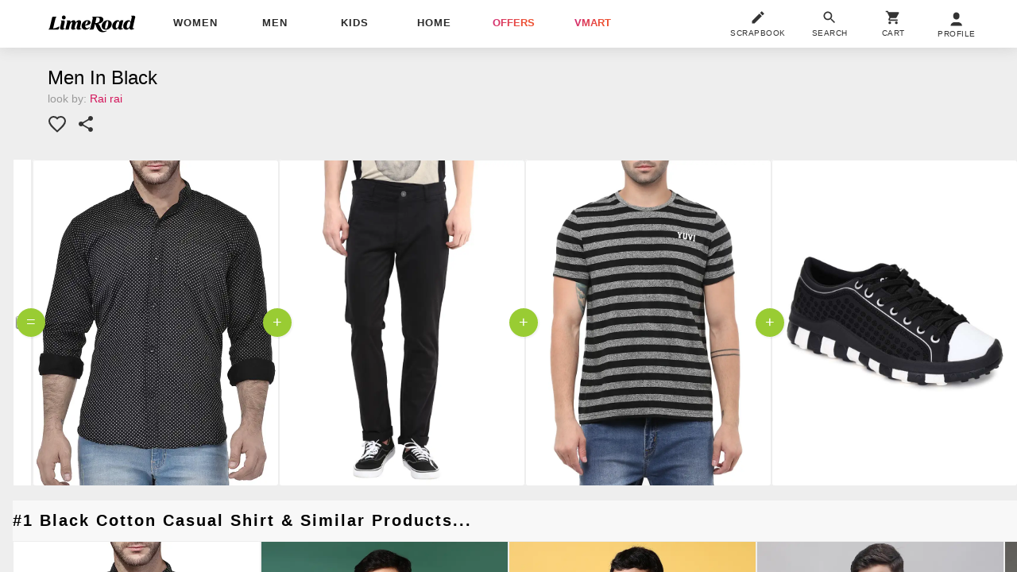

--- FILE ---
content_type: text/html; charset=utf-8
request_url: https://www.limeroad.com/scrap/Black-T-Shirts-Casual-Shirts-Casual-Trousers-with-Sneakers-s59d633a8335fa44f050a815f
body_size: 50198
content:
<!DOCTYPE html>
<html lang="en" class="m0 p0 bgE pR ffSs oH hp100">
	<head prefix="og: http://ogp.me/ns# fb: http://ogp.me/ns/fb# limeroad: http://ogp.me/ns/limeroad#">
		  <link rel="preconnect" href="https://img0.junaroad.com">
  <link rel="preconnect" href="https://img0.junaroad.com">
  <link rel="preconnect" href="https://cloud-img3.junaroad.com">

		
				<script type="an-js" class="an-gtm-js">
			window.dataLayer = window.dataLayer || [];
			dataLayer.push({
				'siteType': 'd'
				,'userId': 'ad9574a8-26de-42b3-94f6-22c0777dadad'
				,'userType': 'old',
				'clarityUserId': 'ad9574a8-26de-42b3-94f6-22c0777dadad'
			});
			// Google Tag Manager
				(function(w,d,s,l,i){w[l]=w[l]||[];w[l].push({'gtm.start':
				new Date().getTime(),event:'gtm.js'});var f=d.getElementsByTagName(s)[0],
				j=d.createElement(s),dl=l!='dataLayer'?'&l='+l:'';j.async=true;j.src=
				'https://www.googletagmanager.com/gtm.js?id='+i+dl;f.parentNode.insertBefore(j,f);
				})(window,document,'script','dataLayer','GTM-54WVMN7');
			// End Google Tag Manager
			function gtag(){dataLayer.push(arguments)}
			gtag('js', $.anConstants.date());
			gtag('config', '988018314');
			gtag('get','G-GXXB4S5GJN', 'client_id', function(clientId) {
			// Set the client ID in a cookie named "google_client_id"
			document.cookie = 'google_client_id=' + clientId + '; max-age=7200; secure; samesite=none';
			});
		</script>
		<script type="text/javascript">
;window.NREUM||(NREUM={});NREUM.init={distributed_tracing:{enabled:true},privacy:{cookies_enabled:true},ajax:{deny_list:["bam.nr-data.net"]}};
window.NREUM||(NREUM={}),__nr_require=function(t,e,n){function r(n){if(!e[n]){var o=e[n]={exports:{}};t[n][0].call(o.exports,function(e){var o=t[n][1][e];return r(o||e)},o,o.exports)}return e[n].exports}if("function"==typeof __nr_require)return __nr_require;for(var o=0;o<n.length;o++)r(n[o]);return r}({1:[function(t,e,n){function r(t){try{s.console&&console.log(t)}catch(e){}}var o,i=t("ee"),a=t(32),s={};try{o=localStorage.getItem("__nr_flags").split(","),console&&"function"==typeof console.log&&(s.console=!0,o.indexOf("dev")!==-1&&(s.dev=!0),o.indexOf("nr_dev")!==-1&&(s.nrDev=!0))}catch(c){}s.nrDev&&i.on("internal-error",function(t){r(t.stack)}),s.dev&&i.on("fn-err",function(t,e,n){r(n.stack)}),s.dev&&(r("NR AGENT IN DEVELOPMENT MODE"),r("flags: "+a(s,function(t,e){return t}).join(", ")))},{}],2:[function(t,e,n){function r(t,e,n,r,s){try{l?l-=1:o(s||new UncaughtException(t,e,n),!0)}catch(f){try{i("ierr",[f,c.now(),!0])}catch(d){}}return"function"==typeof u&&u.apply(this,a(arguments))}function UncaughtException(t,e,n){this.message=t||"Uncaught error with no additional information",this.sourceURL=e,this.line=n}function o(t,e){var n=e?null:c.now();i("err",[t,n])}var i=t("handle"),a=t(33),s=t("ee"),c=t("loader"),f=t("gos"),u=window.onerror,d=!1,p="nr@seenError";if(!c.disabled){var l=0;c.features.err=!0,t(1),window.onerror=r;try{throw new Error}catch(h){"stack"in h&&(t(14),t(13),"addEventListener"in window&&t(7),c.xhrWrappable&&t(15),d=!0)}s.on("fn-start",function(t,e,n){d&&(l+=1)}),s.on("fn-err",function(t,e,n){d&&!n[p]&&(f(n,p,function(){return!0}),this.thrown=!0,o(n))}),s.on("fn-end",function(){d&&!this.thrown&&l>0&&(l-=1)}),s.on("internal-error",function(t){i("ierr",[t,c.now(),!0])})}},{}],3:[function(t,e,n){var r=t("loader");r.disabled||(r.features.ins=!0)},{}],4:[function(t,e,n){function r(){U++,L=g.hash,this[u]=y.now()}function o(){U--,g.hash!==L&&i(0,!0);var t=y.now();this[h]=~~this[h]+t-this[u],this[d]=t}function i(t,e){E.emit("newURL",[""+g,e])}function a(t,e){t.on(e,function(){this[e]=y.now()})}var s="-start",c="-end",f="-body",u="fn"+s,d="fn"+c,p="cb"+s,l="cb"+c,h="jsTime",m="fetch",v="addEventListener",w=window,g=w.location,y=t("loader");if(w[v]&&y.xhrWrappable&&!y.disabled){var x=t(11),b=t(12),E=t(9),R=t(7),O=t(14),T=t(8),S=t(15),P=t(10),M=t("ee"),C=M.get("tracer"),N=t(23);t(17),y.features.spa=!0;var L,U=0;M.on(u,r),b.on(p,r),P.on(p,r),M.on(d,o),b.on(l,o),P.on(l,o),M.buffer([u,d,"xhr-resolved"]),R.buffer([u]),O.buffer(["setTimeout"+c,"clearTimeout"+s,u]),S.buffer([u,"new-xhr","send-xhr"+s]),T.buffer([m+s,m+"-done",m+f+s,m+f+c]),E.buffer(["newURL"]),x.buffer([u]),b.buffer(["propagate",p,l,"executor-err","resolve"+s]),C.buffer([u,"no-"+u]),P.buffer(["new-jsonp","cb-start","jsonp-error","jsonp-end"]),a(T,m+s),a(T,m+"-done"),a(P,"new-jsonp"),a(P,"jsonp-end"),a(P,"cb-start"),E.on("pushState-end",i),E.on("replaceState-end",i),w[v]("hashchange",i,N(!0)),w[v]("load",i,N(!0)),w[v]("popstate",function(){i(0,U>1)},N(!0))}},{}],5:[function(t,e,n){function r(){var t=new PerformanceObserver(function(t,e){var n=t.getEntries();s(v,[n])});try{t.observe({entryTypes:["resource"]})}catch(e){}}function o(t){if(s(v,[window.performance.getEntriesByType(w)]),window.performance["c"+p])try{window.performance[h](m,o,!1)}catch(t){}else try{window.performance[h]("webkit"+m,o,!1)}catch(t){}}function i(t){}if(window.performance&&window.performance.timing&&window.performance.getEntriesByType){var a=t("ee"),s=t("handle"),c=t(14),f=t(13),u=t(6),d=t(23),p="learResourceTimings",l="addEventListener",h="removeEventListener",m="resourcetimingbufferfull",v="bstResource",w="resource",g="-start",y="-end",x="fn"+g,b="fn"+y,E="bstTimer",R="pushState",O=t("loader");if(!O.disabled){O.features.stn=!0,t(9),"addEventListener"in window&&t(7);var T=NREUM.o.EV;a.on(x,function(t,e){var n=t[0];n instanceof T&&(this.bstStart=O.now())}),a.on(b,function(t,e){var n=t[0];n instanceof T&&s("bst",[n,e,this.bstStart,O.now()])}),c.on(x,function(t,e,n){this.bstStart=O.now(),this.bstType=n}),c.on(b,function(t,e){s(E,[e,this.bstStart,O.now(),this.bstType])}),f.on(x,function(){this.bstStart=O.now()}),f.on(b,function(t,e){s(E,[e,this.bstStart,O.now(),"requestAnimationFrame"])}),a.on(R+g,function(t){this.time=O.now(),this.startPath=location.pathname+location.hash}),a.on(R+y,function(t){s("bstHist",[location.pathname+location.hash,this.startPath,this.time])}),u()?(s(v,[window.performance.getEntriesByType("resource")]),r()):l in window.performance&&(window.performance["c"+p]?window.performance[l](m,o,d(!1)):window.performance[l]("webkit"+m,o,d(!1))),document[l]("scroll",i,d(!1)),document[l]("keypress",i,d(!1)),document[l]("click",i,d(!1))}}},{}],6:[function(t,e,n){e.exports=function(){return"PerformanceObserver"in window&&"function"==typeof window.PerformanceObserver}},{}],7:[function(t,e,n){function r(t){for(var e=t;e&&!e.hasOwnProperty(u);)e=Object.getPrototypeOf(e);e&&o(e)}function o(t){s.inPlace(t,[u,d],"-",i)}function i(t,e){return t[1]}var a=t("ee").get("events"),s=t("wrap-function")(a,!0),c=t("gos"),f=XMLHttpRequest,u="addEventListener",d="removeEventListener";e.exports=a,"getPrototypeOf"in Object?(r(document),r(window),r(f.prototype)):f.prototype.hasOwnProperty(u)&&(o(window),o(f.prototype)),a.on(u+"-start",function(t,e){var n=t[1];if(null!==n&&("function"==typeof n||"object"==typeof n)){var r=c(n,"nr@wrapped",function(){function t(){if("function"==typeof n.handleEvent)return n.handleEvent.apply(n,arguments)}var e={object:t,"function":n}[typeof n];return e?s(e,"fn-",null,e.name||"anonymous"):n});this.wrapped=t[1]=r}}),a.on(d+"-start",function(t){t[1]=this.wrapped||t[1]})},{}],8:[function(t,e,n){function r(t,e,n){var r=t[e];"function"==typeof r&&(t[e]=function(){var t=i(arguments),e={};o.emit(n+"before-start",[t],e);var a;e[m]&&e[m].dt&&(a=e[m].dt);var s=r.apply(this,t);return o.emit(n+"start",[t,a],s),s.then(function(t){return o.emit(n+"end",[null,t],s),t},function(t){throw o.emit(n+"end",[t],s),t})})}var o=t("ee").get("fetch"),i=t(33),a=t(32);e.exports=o;var s=window,c="fetch-",f=c+"body-",u=["arrayBuffer","blob","json","text","formData"],d=s.Request,p=s.Response,l=s.fetch,h="prototype",m="nr@context";d&&p&&l&&(a(u,function(t,e){r(d[h],e,f),r(p[h],e,f)}),r(s,"fetch",c),o.on(c+"end",function(t,e){var n=this;if(e){var r=e.headers.get("content-length");null!==r&&(n.rxSize=r),o.emit(c+"done",[null,e],n)}else o.emit(c+"done",[t],n)}))},{}],9:[function(t,e,n){var r=t("ee").get("history"),o=t("wrap-function")(r);e.exports=r;var i=window.history&&window.history.constructor&&window.history.constructor.prototype,a=window.history;i&&i.pushState&&i.replaceState&&(a=i),o.inPlace(a,["pushState","replaceState"],"-")},{}],10:[function(t,e,n){function r(t){function e(){f.emit("jsonp-end",[],l),t.removeEventListener("load",e,c(!1)),t.removeEventListener("error",n,c(!1))}function n(){f.emit("jsonp-error",[],l),f.emit("jsonp-end",[],l),t.removeEventListener("load",e,c(!1)),t.removeEventListener("error",n,c(!1))}var r=t&&"string"==typeof t.nodeName&&"script"===t.nodeName.toLowerCase();if(r){var o="function"==typeof t.addEventListener;if(o){var a=i(t.src);if(a){var d=s(a),p="function"==typeof d.parent[d.key];if(p){var l={};u.inPlace(d.parent,[d.key],"cb-",l),t.addEventListener("load",e,c(!1)),t.addEventListener("error",n,c(!1)),f.emit("new-jsonp",[t.src],l)}}}}}function o(){return"addEventListener"in window}function i(t){var e=t.match(d);return e?e[1]:null}function a(t,e){var n=t.match(l),r=n[1],o=n[3];return o?a(o,e[r]):e[r]}function s(t){var e=t.match(p);return e&&e.length>=3?{key:e[2],parent:a(e[1],window)}:{key:t,parent:window}}var c=t(23),f=t("ee").get("jsonp"),u=t("wrap-function")(f);if(e.exports=f,o()){var d=/[?&](?:callback|cb)=([^&#]+)/,p=/(.*)\.([^.]+)/,l=/^(\w+)(\.|$)(.*)$/,h=["appendChild","insertBefore","replaceChild"];Node&&Node.prototype&&Node.prototype.appendChild?u.inPlace(Node.prototype,h,"dom-"):(u.inPlace(HTMLElement.prototype,h,"dom-"),u.inPlace(HTMLHeadElement.prototype,h,"dom-"),u.inPlace(HTMLBodyElement.prototype,h,"dom-")),f.on("dom-start",function(t){r(t[0])})}},{}],11:[function(t,e,n){var r=t("ee").get("mutation"),o=t("wrap-function")(r),i=NREUM.o.MO;e.exports=r,i&&(window.MutationObserver=function(t){return this instanceof i?new i(o(t,"fn-")):i.apply(this,arguments)},MutationObserver.prototype=i.prototype)},{}],12:[function(t,e,n){function r(t){var e=i.context(),n=s(t,"executor-",e,null,!1),r=new f(n);return i.context(r).getCtx=function(){return e},r}var o=t("wrap-function"),i=t("ee").get("promise"),a=t("ee").getOrSetContext,s=o(i),c=t(32),f=NREUM.o.PR;e.exports=i,f&&(window.Promise=r,["all","race"].forEach(function(t){var e=f[t];f[t]=function(n){function r(t){return function(){i.emit("propagate",[null,!o],a,!1,!1),o=o||!t}}var o=!1;c(n,function(e,n){Promise.resolve(n).then(r("all"===t),r(!1))});var a=e.apply(f,arguments),s=f.resolve(a);return s}}),["resolve","reject"].forEach(function(t){var e=f[t];f[t]=function(t){var n=e.apply(f,arguments);return t!==n&&i.emit("propagate",[t,!0],n,!1,!1),n}}),f.prototype["catch"]=function(t){return this.then(null,t)},f.prototype=Object.create(f.prototype,{constructor:{value:r}}),c(Object.getOwnPropertyNames(f),function(t,e){try{r[e]=f[e]}catch(n){}}),o.wrapInPlace(f.prototype,"then",function(t){return function(){var e=this,n=o.argsToArray.apply(this,arguments),r=a(e);r.promise=e,n[0]=s(n[0],"cb-",r,null,!1),n[1]=s(n[1],"cb-",r,null,!1);var c=t.apply(this,n);return r.nextPromise=c,i.emit("propagate",[e,!0],c,!1,!1),c}}),i.on("executor-start",function(t){t[0]=s(t[0],"resolve-",this,null,!1),t[1]=s(t[1],"resolve-",this,null,!1)}),i.on("executor-err",function(t,e,n){t[1](n)}),i.on("cb-end",function(t,e,n){i.emit("propagate",[n,!0],this.nextPromise,!1,!1)}),i.on("propagate",function(t,e,n){this.getCtx&&!e||(this.getCtx=function(){if(t instanceof Promise)var e=i.context(t);return e&&e.getCtx?e.getCtx():this})}),r.toString=function(){return""+f})},{}],13:[function(t,e,n){var r=t("ee").get("raf"),o=t("wrap-function")(r),i="equestAnimationFrame";e.exports=r,o.inPlace(window,["r"+i,"mozR"+i,"webkitR"+i,"msR"+i],"raf-"),r.on("raf-start",function(t){t[0]=o(t[0],"fn-")})},{}],14:[function(t,e,n){function r(t,e,n){t[0]=a(t[0],"fn-",null,n)}function o(t,e,n){this.method=n,this.timerDuration=isNaN(t[1])?0:+t[1],t[0]=a(t[0],"fn-",this,n)}var i=t("ee").get("timer"),a=t("wrap-function")(i),s="setTimeout",c="setInterval",f="clearTimeout",u="-start",d="-";e.exports=i,a.inPlace(window,[s,"setImmediate"],s+d),a.inPlace(window,[c],c+d),a.inPlace(window,[f,"clearImmediate"],f+d),i.on(c+u,r),i.on(s+u,o)},{}],15:[function(t,e,n){function r(t,e){d.inPlace(e,["onreadystatechange"],"fn-",s)}function o(){var t=this,e=u.context(t);t.readyState>3&&!e.resolved&&(e.resolved=!0,u.emit("xhr-resolved",[],t)),d.inPlace(t,y,"fn-",s)}function i(t){x.push(t),m&&(E?E.then(a):w?w(a):(R=-R,O.data=R))}function a(){for(var t=0;t<x.length;t++)r([],x[t]);x.length&&(x=[])}function s(t,e){return e}function c(t,e){for(var n in t)e[n]=t[n];return e}t(7);var f=t("ee"),u=f.get("xhr"),d=t("wrap-function")(u),p=t(23),l=NREUM.o,h=l.XHR,m=l.MO,v=l.PR,w=l.SI,g="readystatechange",y=["onload","onerror","onabort","onloadstart","onloadend","onprogress","ontimeout"],x=[];e.exports=u;var b=window.XMLHttpRequest=function(t){var e=new h(t);try{u.emit("new-xhr",[e],e),e.addEventListener(g,o,p(!1))}catch(n){try{u.emit("internal-error",[n])}catch(r){}}return e};if(c(h,b),b.prototype=h.prototype,d.inPlace(b.prototype,["open","send"],"-xhr-",s),u.on("send-xhr-start",function(t,e){r(t,e),i(e)}),u.on("open-xhr-start",r),m){var E=v&&v.resolve();if(!w&&!v){var R=1,O=document.createTextNode(R);new m(a).observe(O,{characterData:!0})}}else f.on("fn-end",function(t){t[0]&&t[0].type===g||a()})},{}],16:[function(t,e,n){function r(t){if(!s(t))return null;var e=window.NREUM;if(!e.loader_config)return null;var n=(e.loader_config.accountID||"").toString()||null,r=(e.loader_config.agentID||"").toString()||null,f=(e.loader_config.trustKey||"").toString()||null;if(!n||!r)return null;var h=l.generateSpanId(),m=l.generateTraceId(),v=Date.now(),w={spanId:h,traceId:m,timestamp:v};return(t.sameOrigin||c(t)&&p())&&(w.traceContextParentHeader=o(h,m),w.traceContextStateHeader=i(h,v,n,r,f)),(t.sameOrigin&&!u()||!t.sameOrigin&&c(t)&&d())&&(w.newrelicHeader=a(h,m,v,n,r,f)),w}function o(t,e){return"00-"+e+"-"+t+"-01"}function i(t,e,n,r,o){var i=0,a="",s=1,c="",f="";return o+"@nr="+i+"-"+s+"-"+n+"-"+r+"-"+t+"-"+a+"-"+c+"-"+f+"-"+e}function a(t,e,n,r,o,i){var a="btoa"in window&&"function"==typeof window.btoa;if(!a)return null;var s={v:[0,1],d:{ty:"Browser",ac:r,ap:o,id:t,tr:e,ti:n}};return i&&r!==i&&(s.d.tk=i),btoa(JSON.stringify(s))}function s(t){return f()&&c(t)}function c(t){var e=!1,n={};if("init"in NREUM&&"distributed_tracing"in NREUM.init&&(n=NREUM.init.distributed_tracing),t.sameOrigin)e=!0;else if(n.allowed_origins instanceof Array)for(var r=0;r<n.allowed_origins.length;r++){var o=h(n.allowed_origins[r]);if(t.hostname===o.hostname&&t.protocol===o.protocol&&t.port===o.port){e=!0;break}}return e}function f(){return"init"in NREUM&&"distributed_tracing"in NREUM.init&&!!NREUM.init.distributed_tracing.enabled}function u(){return"init"in NREUM&&"distributed_tracing"in NREUM.init&&!!NREUM.init.distributed_tracing.exclude_newrelic_header}function d(){return"init"in NREUM&&"distributed_tracing"in NREUM.init&&NREUM.init.distributed_tracing.cors_use_newrelic_header!==!1}function p(){return"init"in NREUM&&"distributed_tracing"in NREUM.init&&!!NREUM.init.distributed_tracing.cors_use_tracecontext_headers}var l=t(29),h=t(18);e.exports={generateTracePayload:r,shouldGenerateTrace:s}},{}],17:[function(t,e,n){function r(t){var e=this.params,n=this.metrics;if(!this.ended){this.ended=!0;for(var r=0;r<p;r++)t.removeEventListener(d[r],this.listener,!1);return e.protocol&&"data"===e.protocol?void g("Ajax/DataUrl/Excluded"):void(e.aborted||(n.duration=a.now()-this.startTime,this.loadCaptureCalled||4!==t.readyState?null==e.status&&(e.status=0):i(this,t),n.cbTime=this.cbTime,s("xhr",[e,n,this.startTime,this.endTime,"xhr"],this)))}}function o(t,e){var n=c(e),r=t.params;r.hostname=n.hostname,r.port=n.port,r.protocol=n.protocol,r.host=n.hostname+":"+n.port,r.pathname=n.pathname,t.parsedOrigin=n,t.sameOrigin=n.sameOrigin}function i(t,e){t.params.status=e.status;var n=v(e,t.lastSize);if(n&&(t.metrics.rxSize=n),t.sameOrigin){var r=e.getResponseHeader("X-NewRelic-App-Data");r&&(t.params.cat=r.split(", ").pop())}t.loadCaptureCalled=!0}var a=t("loader");if(a.xhrWrappable&&!a.disabled){var s=t("handle"),c=t(18),f=t(16).generateTracePayload,u=t("ee"),d=["load","error","abort","timeout"],p=d.length,l=t("id"),h=t(24),m=t(22),v=t(19),w=t(23),g=t(25).recordSupportability,y=NREUM.o.REQ,x=window.XMLHttpRequest;a.features.xhr=!0,t(15),t(8),u.on("new-xhr",function(t){var e=this;e.totalCbs=0,e.called=0,e.cbTime=0,e.end=r,e.ended=!1,e.xhrGuids={},e.lastSize=null,e.loadCaptureCalled=!1,e.params=this.params||{},e.metrics=this.metrics||{},t.addEventListener("load",function(n){i(e,t)},w(!1)),h&&(h>34||h<10)||t.addEventListener("progress",function(t){e.lastSize=t.loaded},w(!1))}),u.on("open-xhr-start",function(t){this.params={method:t[0]},o(this,t[1]),this.metrics={}}),u.on("open-xhr-end",function(t,e){"loader_config"in NREUM&&"xpid"in NREUM.loader_config&&this.sameOrigin&&e.setRequestHeader("X-NewRelic-ID",NREUM.loader_config.xpid);var n=f(this.parsedOrigin);if(n){var r=!1;n.newrelicHeader&&(e.setRequestHeader("newrelic",n.newrelicHeader),r=!0),n.traceContextParentHeader&&(e.setRequestHeader("traceparent",n.traceContextParentHeader),n.traceContextStateHeader&&e.setRequestHeader("tracestate",n.traceContextStateHeader),r=!0),r&&(this.dt=n)}}),u.on("send-xhr-start",function(t,e){var n=this.metrics,r=t[0],o=this;if(n&&r){var i=m(r);i&&(n.txSize=i)}this.startTime=a.now(),this.listener=function(t){try{"abort"!==t.type||o.loadCaptureCalled||(o.params.aborted=!0),("load"!==t.type||o.called===o.totalCbs&&(o.onloadCalled||"function"!=typeof e.onload))&&o.end(e)}catch(n){try{u.emit("internal-error",[n])}catch(r){}}};for(var s=0;s<p;s++)e.addEventListener(d[s],this.listener,w(!1))}),u.on("xhr-cb-time",function(t,e,n){this.cbTime+=t,e?this.onloadCalled=!0:this.called+=1,this.called!==this.totalCbs||!this.onloadCalled&&"function"==typeof n.onload||this.end(n)}),u.on("xhr-load-added",function(t,e){var n=""+l(t)+!!e;this.xhrGuids&&!this.xhrGuids[n]&&(this.xhrGuids[n]=!0,this.totalCbs+=1)}),u.on("xhr-load-removed",function(t,e){var n=""+l(t)+!!e;this.xhrGuids&&this.xhrGuids[n]&&(delete this.xhrGuids[n],this.totalCbs-=1)}),u.on("xhr-resolved",function(){this.endTime=a.now()}),u.on("addEventListener-end",function(t,e){e instanceof x&&"load"===t[0]&&u.emit("xhr-load-added",[t[1],t[2]],e)}),u.on("removeEventListener-end",function(t,e){e instanceof x&&"load"===t[0]&&u.emit("xhr-load-removed",[t[1],t[2]],e)}),u.on("fn-start",function(t,e,n){e instanceof x&&("onload"===n&&(this.onload=!0),("load"===(t[0]&&t[0].type)||this.onload)&&(this.xhrCbStart=a.now()))}),u.on("fn-end",function(t,e){this.xhrCbStart&&u.emit("xhr-cb-time",[a.now()-this.xhrCbStart,this.onload,e],e)}),u.on("fetch-before-start",function(t){function e(t,e){var n=!1;return e.newrelicHeader&&(t.set("newrelic",e.newrelicHeader),n=!0),e.traceContextParentHeader&&(t.set("traceparent",e.traceContextParentHeader),e.traceContextStateHeader&&t.set("tracestate",e.traceContextStateHeader),n=!0),n}var n,r=t[1]||{};"string"==typeof t[0]?n=t[0]:t[0]&&t[0].url?n=t[0].url:window.URL&&t[0]&&t[0]instanceof URL&&(n=t[0].href),n&&(this.parsedOrigin=c(n),this.sameOrigin=this.parsedOrigin.sameOrigin);var o=f(this.parsedOrigin);if(o&&(o.newrelicHeader||o.traceContextParentHeader))if("string"==typeof t[0]||window.URL&&t[0]&&t[0]instanceof URL){var i={};for(var a in r)i[a]=r[a];i.headers=new Headers(r.headers||{}),e(i.headers,o)&&(this.dt=o),t.length>1?t[1]=i:t.push(i)}else t[0]&&t[0].headers&&e(t[0].headers,o)&&(this.dt=o)}),u.on("fetch-start",function(t,e){this.params={},this.metrics={},this.startTime=a.now(),this.dt=e,t.length>=1&&(this.target=t[0]),t.length>=2&&(this.opts=t[1]);var n,r=this.opts||{},i=this.target;if("string"==typeof i?n=i:"object"==typeof i&&i instanceof y?n=i.url:window.URL&&"object"==typeof i&&i instanceof URL&&(n=i.href),o(this,n),"data"!==this.params.protocol){var s=(""+(i&&i instanceof y&&i.method||r.method||"GET")).toUpperCase();this.params.method=s,this.txSize=m(r.body)||0}}),u.on("fetch-done",function(t,e){if(this.endTime=a.now(),this.params||(this.params={}),"data"===this.params.protocol)return void g("Ajax/DataUrl/Excluded");this.params.status=e?e.status:0;var n;"string"==typeof this.rxSize&&this.rxSize.length>0&&(n=+this.rxSize);var r={txSize:this.txSize,rxSize:n,duration:a.now()-this.startTime};s("xhr",[this.params,r,this.startTime,this.endTime,"fetch"],this)})}},{}],18:[function(t,e,n){var r={};e.exports=function(t){if(t in r)return r[t];if(0===(t||"").indexOf("data:"))return{protocol:"data"};var e=document.createElement("a"),n=window.location,o={};e.href=t,o.port=e.port;var i=e.href.split("://");!o.port&&i[1]&&(o.port=i[1].split("/")[0].split("@").pop().split(":")[1]),o.port&&"0"!==o.port||(o.port="https"===i[0]?"443":"80"),o.hostname=e.hostname||n.hostname,o.pathname=e.pathname,o.protocol=i[0],"/"!==o.pathname.charAt(0)&&(o.pathname="/"+o.pathname);var a=!e.protocol||":"===e.protocol||e.protocol===n.protocol,s=e.hostname===document.domain&&e.port===n.port;return o.sameOrigin=a&&(!e.hostname||s),"/"===o.pathname&&(r[t]=o),o}},{}],19:[function(t,e,n){function r(t,e){var n=t.responseType;return"json"===n&&null!==e?e:"arraybuffer"===n||"blob"===n||"json"===n?o(t.response):"text"===n||""===n||void 0===n?o(t.responseText):void 0}var o=t(22);e.exports=r},{}],20:[function(t,e,n){function r(){}function o(t,e,n,r){return function(){return u.recordSupportability("API/"+e+"/called"),i(t+e,[f.now()].concat(s(arguments)),n?null:this,r),n?void 0:this}}var i=t("handle"),a=t(32),s=t(33),c=t("ee").get("tracer"),f=t("loader"),u=t(25),d=NREUM;"undefined"==typeof window.newrelic&&(newrelic=d);var p=["setPageViewName","setCustomAttribute","setErrorHandler","finished","addToTrace","inlineHit","addRelease"],l="api-",h=l+"ixn-";a(p,function(t,e){d[e]=o(l,e,!0,"api")}),d.addPageAction=o(l,"addPageAction",!0),d.setCurrentRouteName=o(l,"routeName",!0),e.exports=newrelic,d.interaction=function(){return(new r).get()};var m=r.prototype={createTracer:function(t,e){var n={},r=this,o="function"==typeof e;return i(h+"tracer",[f.now(),t,n],r),function(){if(c.emit((o?"":"no-")+"fn-start",[f.now(),r,o],n),o)try{return e.apply(this,arguments)}catch(t){throw c.emit("fn-err",[arguments,this,t],n),t}finally{c.emit("fn-end",[f.now()],n)}}}};a("actionText,setName,setAttribute,save,ignore,onEnd,getContext,end,get".split(","),function(t,e){m[e]=o(h,e)}),newrelic.noticeError=function(t,e){"string"==typeof t&&(t=new Error(t)),u.recordSupportability("API/noticeError/called"),i("err",[t,f.now(),!1,e])}},{}],21:[function(t,e,n){function r(t){if(NREUM.init){for(var e=NREUM.init,n=t.split("."),r=0;r<n.length-1;r++)if(e=e[n[r]],"object"!=typeof e)return;return e=e[n[n.length-1]]}}e.exports={getConfiguration:r}},{}],22:[function(t,e,n){e.exports=function(t){if("string"==typeof t&&t.length)return t.length;if("object"==typeof t){if("undefined"!=typeof ArrayBuffer&&t instanceof ArrayBuffer&&t.byteLength)return t.byteLength;if("undefined"!=typeof Blob&&t instanceof Blob&&t.size)return t.size;if(!("undefined"!=typeof FormData&&t instanceof FormData))try{return JSON.stringify(t).length}catch(e){return}}}},{}],23:[function(t,e,n){var r=!1;try{var o=Object.defineProperty({},"passive",{get:function(){r=!0}});window.addEventListener("testPassive",null,o),window.removeEventListener("testPassive",null,o)}catch(i){}e.exports=function(t){return r?{passive:!0,capture:!!t}:!!t}},{}],24:[function(t,e,n){var r=0,o=navigator.userAgent.match(/Firefox[\/\s](\d+\.\d+)/);o&&(r=+o[1]),e.exports=r},{}],25:[function(t,e,n){function r(t,e){var n=[a,t,{name:t},e];return i("storeMetric",n,null,"api"),n}function o(t,e){var n=[s,t,{name:t},e];return i("storeEventMetrics",n,null,"api"),n}var i=t("handle"),a="sm",s="cm";e.exports={constants:{SUPPORTABILITY_METRIC:a,CUSTOM_METRIC:s},recordSupportability:r,recordCustom:o}},{}],26:[function(t,e,n){function r(){return s.exists&&performance.now?Math.round(performance.now()):(i=Math.max((new Date).getTime(),i))-a}function o(){return i}var i=(new Date).getTime(),a=i,s=t(34);e.exports=r,e.exports.offset=a,e.exports.getLastTimestamp=o},{}],27:[function(t,e,n){function r(t){return!(!t||!t.protocol||"file:"===t.protocol)}e.exports=r},{}],28:[function(t,e,n){function r(t,e){var n=t.getEntries();n.forEach(function(t){"first-paint"===t.name?l("timing",["fp",Math.floor(t.startTime)]):"first-contentful-paint"===t.name&&l("timing",["fcp",Math.floor(t.startTime)])})}function o(t,e){var n=t.getEntries();if(n.length>0){var r=n[n.length-1];if(f&&f<r.startTime)return;var o=[r],i=a({});i&&o.push(i),l("lcp",o)}}function i(t){t.getEntries().forEach(function(t){t.hadRecentInput||l("cls",[t])})}function a(t){var e=navigator.connection||navigator.mozConnection||navigator.webkitConnection;if(e)return e.type&&(t["net-type"]=e.type),e.effectiveType&&(t["net-etype"]=e.effectiveType),e.rtt&&(t["net-rtt"]=e.rtt),e.downlink&&(t["net-dlink"]=e.downlink),t}function s(t){if(t instanceof w&&!y){var e=Math.round(t.timeStamp),n={type:t.type};a(n),e<=h.now()?n.fid=h.now()-e:e>h.offset&&e<=Date.now()?(e-=h.offset,n.fid=h.now()-e):e=h.now(),y=!0,l("timing",["fi",e,n])}}function c(t){"hidden"===t&&(f=h.now(),l("pageHide",[f]))}if(!("init"in NREUM&&"page_view_timing"in NREUM.init&&"enabled"in NREUM.init.page_view_timing&&NREUM.init.page_view_timing.enabled===!1)){var f,u,d,p,l=t("handle"),h=t("loader"),m=t(31),v=t(23),w=NREUM.o.EV;if("PerformanceObserver"in window&&"function"==typeof window.PerformanceObserver){u=new PerformanceObserver(r);try{u.observe({entryTypes:["paint"]})}catch(g){}d=new PerformanceObserver(o);try{d.observe({entryTypes:["largest-contentful-paint"]})}catch(g){}p=new PerformanceObserver(i);try{p.observe({type:"layout-shift",buffered:!0})}catch(g){}}if("addEventListener"in document){var y=!1,x=["click","keydown","mousedown","pointerdown","touchstart"];x.forEach(function(t){document.addEventListener(t,s,v(!1))})}m(c)}},{}],29:[function(t,e,n){function r(){function t(){return e?15&e[n++]:16*Math.random()|0}var e=null,n=0,r=window.crypto||window.msCrypto;r&&r.getRandomValues&&(e=r.getRandomValues(new Uint8Array(31)));for(var o,i="xxxxxxxx-xxxx-4xxx-yxxx-xxxxxxxxxxxx",a="",s=0;s<i.length;s++)o=i[s],"x"===o?a+=t().toString(16):"y"===o?(o=3&t()|8,a+=o.toString(16)):a+=o;return a}function o(){return a(16)}function i(){return a(32)}function a(t){function e(){return n?15&n[r++]:16*Math.random()|0}var n=null,r=0,o=window.crypto||window.msCrypto;o&&o.getRandomValues&&Uint8Array&&(n=o.getRandomValues(new Uint8Array(31)));for(var i=[],a=0;a<t;a++)i.push(e().toString(16));return i.join("")}e.exports={generateUuid:r,generateSpanId:o,generateTraceId:i}},{}],30:[function(t,e,n){function r(t,e){if(!o)return!1;if(t!==o)return!1;if(!e)return!0;if(!i)return!1;for(var n=i.split("."),r=e.split("."),a=0;a<r.length;a++)if(r[a]!==n[a])return!1;return!0}var o=null,i=null,a=/Version\/(\S+)\s+Safari/;if(navigator.userAgent){var s=navigator.userAgent,c=s.match(a);c&&s.indexOf("Chrome")===-1&&s.indexOf("Chromium")===-1&&(o="Safari",i=c[1])}e.exports={agent:o,version:i,match:r}},{}],31:[function(t,e,n){function r(t){function e(){t(s&&document[s]?document[s]:document[i]?"hidden":"visible")}"addEventListener"in document&&a&&document.addEventListener(a,e,o(!1))}var o=t(23);e.exports=r;var i,a,s;"undefined"!=typeof document.hidden?(i="hidden",a="visibilitychange",s="visibilityState"):"undefined"!=typeof document.msHidden?(i="msHidden",a="msvisibilitychange"):"undefined"!=typeof document.webkitHidden&&(i="webkitHidden",a="webkitvisibilitychange",s="webkitVisibilityState")},{}],32:[function(t,e,n){function r(t,e){var n=[],r="",i=0;for(r in t)o.call(t,r)&&(n[i]=e(r,t[r]),i+=1);return n}var o=Object.prototype.hasOwnProperty;e.exports=r},{}],33:[function(t,e,n){function r(t,e,n){e||(e=0),"undefined"==typeof n&&(n=t?t.length:0);for(var r=-1,o=n-e||0,i=Array(o<0?0:o);++r<o;)i[r]=t[e+r];return i}e.exports=r},{}],34:[function(t,e,n){e.exports={exists:"undefined"!=typeof window.performance&&window.performance.timing&&"undefined"!=typeof window.performance.timing.navigationStart}},{}],ee:[function(t,e,n){function r(){}function o(t){function e(t){return t&&t instanceof r?t:t?f(t,c,a):a()}function n(n,r,o,i,a){if(a!==!1&&(a=!0),!l.aborted||i){t&&a&&t(n,r,o);for(var s=e(o),c=m(n),f=c.length,u=0;u<f;u++)c[u].apply(s,r);var p=d[y[n]];return p&&p.push([x,n,r,s]),s}}function i(t,e){g[t]=m(t).concat(e)}function h(t,e){var n=g[t];if(n)for(var r=0;r<n.length;r++)n[r]===e&&n.splice(r,1)}function m(t){return g[t]||[]}function v(t){return p[t]=p[t]||o(n)}function w(t,e){l.aborted||u(t,function(t,n){e=e||"feature",y[n]=e,e in d||(d[e]=[])})}var g={},y={},x={on:i,addEventListener:i,removeEventListener:h,emit:n,get:v,listeners:m,context:e,buffer:w,abort:s,aborted:!1};return x}function i(t){return f(t,c,a)}function a(){return new r}function s(){(d.api||d.feature)&&(l.aborted=!0,d=l.backlog={})}var c="nr@context",f=t("gos"),u=t(32),d={},p={},l=e.exports=o();e.exports.getOrSetContext=i,l.backlog=d},{}],gos:[function(t,e,n){function r(t,e,n){if(o.call(t,e))return t[e];var r=n();if(Object.defineProperty&&Object.keys)try{return Object.defineProperty(t,e,{value:r,writable:!0,enumerable:!1}),r}catch(i){}return t[e]=r,r}var o=Object.prototype.hasOwnProperty;e.exports=r},{}],handle:[function(t,e,n){function r(t,e,n,r){o.buffer([t],r),o.emit(t,e,n)}var o=t("ee").get("handle");e.exports=r,r.ee=o},{}],id:[function(t,e,n){function r(t){var e=typeof t;return!t||"object"!==e&&"function"!==e?-1:t===window?0:a(t,i,function(){return o++})}var o=1,i="nr@id",a=t("gos");e.exports=r},{}],loader:[function(t,e,n){function r(){if(!S++){var t=T.info=NREUM.info,e=v.getElementsByTagName("script")[0];if(setTimeout(f.abort,3e4),!(t&&t.licenseKey&&t.applicationID&&e))return f.abort();c(R,function(e,n){t[e]||(t[e]=n)});var n=a();s("mark",["onload",n+T.offset],null,"api"),s("timing",["load",n]);var r=v.createElement("script");0===t.agent.indexOf("http://")||0===t.agent.indexOf("https://")?r.src=t.agent:r.src=h+"://"+t.agent,e.parentNode.insertBefore(r,e)}}function o(){"complete"===v.readyState&&i()}function i(){s("mark",["domContent",a()+T.offset],null,"api")}var a=t(26),s=t("handle"),c=t(32),f=t("ee"),u=t(30),d=t(27),p=t(21),l=t(23),h=p.getConfiguration("ssl")===!1?"http":"https",m=window,v=m.document,w="addEventListener",g="attachEvent",y=m.XMLHttpRequest,x=y&&y.prototype,b=!d(m.location);NREUM.o={ST:setTimeout,SI:m.setImmediate,CT:clearTimeout,XHR:y,REQ:m.Request,EV:m.Event,PR:m.Promise,MO:m.MutationObserver};var E=""+location,R={beacon:"bam.nr-data.net",errorBeacon:"bam.nr-data.net",agent:"js-agent.newrelic.com/nr-spa-1215.min.js"},O=y&&x&&x[w]&&!/CriOS/.test(navigator.userAgent),T=e.exports={offset:a.getLastTimestamp(),now:a,origin:E,features:{},xhrWrappable:O,userAgent:u,disabled:b};if(!b){t(20),t(28),v[w]?(v[w]("DOMContentLoaded",i,l(!1)),m[w]("load",r,l(!1))):(v[g]("onreadystatechange",o),m[g]("onload",r)),s("mark",["firstbyte",a.getLastTimestamp()],null,"api");var S=0}},{}],"wrap-function":[function(t,e,n){function r(t,e){function n(e,n,r,c,f){function nrWrapper(){var i,a,u,p;try{a=this,i=d(arguments),u="function"==typeof r?r(i,a):r||{}}catch(l){o([l,"",[i,a,c],u],t)}s(n+"start",[i,a,c],u,f);try{return p=e.apply(a,i)}catch(h){throw s(n+"err",[i,a,h],u,f),h}finally{s(n+"end",[i,a,p],u,f)}}return a(e)?e:(n||(n=""),nrWrapper[p]=e,i(e,nrWrapper,t),nrWrapper)}function r(t,e,r,o,i){r||(r="");var s,c,f,u="-"===r.charAt(0);for(f=0;f<e.length;f++)c=e[f],s=t[c],a(s)||(t[c]=n(s,u?c+r:r,o,c,i))}function s(n,r,i,a){if(!h||e){var s=h;h=!0;try{t.emit(n,r,i,e,a)}catch(c){o([c,n,r,i],t)}h=s}}return t||(t=u),n.inPlace=r,n.flag=p,n}function o(t,e){e||(e=u);try{e.emit("internal-error",t)}catch(n){}}function i(t,e,n){if(Object.defineProperty&&Object.keys)try{var r=Object.keys(t);return r.forEach(function(n){Object.defineProperty(e,n,{get:function(){return t[n]},set:function(e){return t[n]=e,e}})}),e}catch(i){o([i],n)}for(var a in t)l.call(t,a)&&(e[a]=t[a]);return e}function a(t){return!(t&&t instanceof Function&&t.apply&&!t[p])}function s(t,e){var n=e(t);return n[p]=t,i(t,n,u),n}function c(t,e,n){var r=t[e];t[e]=s(r,n)}function f(){for(var t=arguments.length,e=new Array(t),n=0;n<t;++n)e[n]=arguments[n];return e}var u=t("ee"),d=t(33),p="nr@original",l=Object.prototype.hasOwnProperty,h=!1;e.exports=r,e.exports.wrapFunction=s,e.exports.wrapInPlace=c,e.exports.argsToArray=f},{}]},{},["loader",2,17,5,3,4]);
;NREUM.loader_config={accountID:"202209",trustKey:"202209",agentID:"938993",licenseKey:"6ff551d187",applicationID:"938975"}
;NREUM.info={beacon:"cubeapm-web.limeroad.com",errorBeacon:"cubeapm-web.limeroad.com",licenseKey:"6ff551d187",applicationID:"Joulroad-Web",sa:1}
</script>
<script>
    !function(n,e){var t,o,i,c=[],f={passive:!0,capture:!0},r=new Date,a="pointerup",u="pointercancel";function p(n,c){t||(t=c,o=n,i=new Date,w(e),s())}function s(){o>=0&&o<i-r&&(c.forEach(function(n){n(o,t)}),c=[])}function l(t){if(t.cancelable){var o=(t.timeStamp>1e12?new Date:performance.now())-t.timeStamp;"pointerdown"==t.type?function(t,o){function i(){p(t,o),r()}function c(){r()}function r(){e(a,i,f),e(u,c,f)}n(a,i,f),n(u,c,f)}(o,t):p(o,t)}}function w(n){["click","mousedown","keydown","touchstart","pointerdown"].forEach(function(e){n(e,l,f)})}w(n),self.perfMetrics=self.perfMetrics||{},self.perfMetrics.onFirstInputDelay=function(n){c.push(n),s()}}(addEventListener,removeEventListener);
  if("language" in navigator && navigator.language.split("-")[0] == 'hi'){
    document.cookie = "locale=hi; path=/";
    document.cookie = "log_locale=by_device; path=/";
    window.location.href = window.location.href;
  }
  window.defferedTrackList = window.defferedTrackList || [];
  function trackAbandons(type, event) {
    // if(navigator && navigator.sendBeacon){
    //   var headers = {
    //     // type: 'application/json'
    //     type: 'text/plain;charset=UTF-8'
    //   };
    //   var blob = new Blob([JSON.stringify(data)], headers);
    //   navigator.sendBeacon(url, blob);
    // }
    window.defferedTrackList.push(
      [{"name":type, "dest": "dw"},{"type":"", "id":"", "extra":""},{"type":"", "id":"", "extra":""}]
    );
    // console.log(type);
  };
  document.addEventListener('visibilitychange', function(event){
    trackAbandons('webBackground', event);
  });
 
  document.addEventListener('pagehide', function(event){
    trackAbandons('webAbandon', event);
  });
  if(window.PerformanceObserver){
    try{
      var desiredMetric = ['paint' /*, 'mark', 'measure', 'longtask'/*, 'resource'*/];
      var observer = new PerformanceObserver(function(list) {
        for (var entry of list.getEntries()) {
          var metricName = entry.name;
          if(metricName && (metricName != 'self' && metricName != 'unknown')){
            var time = Math.round(entry.startTime + entry.duration);
            window.defferedTrackList.push(
              [{"name":"performanceMetrics", "dest": "dw"},{"type":metricName, "id":time, "extra":JSON.stringify(entry.attribution)},{"type":"", "id":"", "extra":""}]
            );
            // console.log('performanceMetrics', metricName, time);
          }
        }
      });
      try{
        observer.observe({entryTypes: desiredMetric});
      }catch(e){
        // console.log(e);
      }
      // performance.mark('registered-observer');
    }catch(e){}
  }
</script>		
<meta charset="utf-8">
		<link rel="alternate" href="https://www.limeroad.com/black-leather-ccilu-p14169111?locale=hi" hreflang="hi-in"/>
	<link rel="alternate" href="https://www.limeroad.com" hreflang="x-default"/>
	<meta name="google" content="notranslate"/>

<meta id="vp" name="viewport" content="width=device-width, initial-scale=1.0, user-scalable=no" />
<title id="ttl">Love.Create.Share.Shop @ Limeroad!</title>
	<meta name='description' content="[&quot;Shop For black cotton casual shirt Online in India at LimeRoad. Available in Exciting Design &amp; Colour, Different Sizes. Shop Branded Casual Shirts now.&quot;, &quot;Shop For black cotton  Online in India at LimeRoad. Available in Exciting Design &amp; Colour, Different Sizes. Shop Branded  now.&quot;, &quot;Shop For black cotton  Online in India at LimeRoad. Available in Exciting Design &amp; Colour, Different Sizes. Shop Branded  now.&quot;, &quot;Shop For black Mesh lace up sneaker Online in India at LimeRoad. Available in Exciting Design &amp; Colour, Different Sizes. Shop Branded  now.&quot;]" />

<meta name="theme-color" content="#ffffff">
		<link rel="preload" fetchpriority ="high" as="image" href="https://img0.junaroad.com/uiproducts/13695658/pri_175_p-1497332108.jpg">
		<link rel="preload" fetchpriority ="high" as="image" href="https://img0.junaroad.com/uiproducts/13695658/zoom_0-1497332108.jpg">
<meta name='keywords' content="[&quot;black cotton casual shirt&quot;, &quot;black cotton &quot;, &quot;black cotton &quot;, &quot;black Mesh lace up sneaker&quot;]" />
<link rel='canonical' href="https://www.limeroad.com/black-leather-ccilu-p14169111" />
  
  
<meta name="robots" content="noodp" />
<meta name="fragment" content="!" />
	<link rel="manifest" href="https://n-img1.junaroad.com/assets/web-manifest/manifest_noPRA.json" id="manifest-placeholder">
<meta class="theCo" name="theme-color" content="#ffffff">
<meta name="mobile-web-app-capable" content="yes">
<link rel="icon" sizes="192x192" href="https://n-img1.junaroad.com/assets/images/mobileNotif/img-1680163303252.jpg">
<link rel="search" href="/search.xml" type="application/opensearchdescription+xml" title="Limeroad"/>
	<link rel="amphtml" href="https://www.limeroad.com/black-leather-ccilu-p14169111.amp">
	<meta name="amp-google-client-id-api" content="googleanalytics">
<meta name="google-site-verification" content="uaml1jdyP_demwP-mBzV43JBevdLZPjy99rYpfgnsZs" />
<meta name="google-site-verification" content="2FmaQ2XFWGJ9FTyayyYENpd2BJ3tNHKB4TU-gapTrQ0" />

<meta property="fb:app_id" content=107038696116311>

		
		  <link rel="stylesheet" href="https://cloud-img3.junaroad.com/assets/8scripts/components/button-ed23dda0cebe4708b1403c1e9b91f27d13f8350b22317f33e712176dd49b0573.css" media="print" onload="this.media=&#39;all&#39;" />
  <noscript>
    <link rel="stylesheet" href="https://cloud-img3.junaroad.com/assets/8scripts/components/button-ed23dda0cebe4708b1403c1e9b91f27d13f8350b22317f33e712176dd49b0573.css" media="screen" />
  </noscript>
  <link rel="stylesheet" href="https://cloud-img3.junaroad.com/assets/8scripts/components/selector_sheet-3b68b2228d3c481544db8139e590725dc2cad12a173550b5f36bc19c94e7da70.css" media="print" onload="this.media=&#39;all&#39;" />
  <noscript>
    <link rel="stylesheet" href="https://cloud-img3.junaroad.com/assets/8scripts/components/selector_sheet-3b68b2228d3c481544db8139e590725dc2cad12a173550b5f36bc19c94e7da70.css" media="screen" />
  </noscript>
  <link rel="stylesheet" href="https://cloud-img3.junaroad.com/assets/8scripts/components/btmsheet-3c69109bcab1083b99f9d6aa2073be322260a35ab2889b9ed7372f168c39ee70.css" media="print" onload="this.media=&#39;all&#39;" />
  <noscript>
    <link rel="stylesheet" href="https://cloud-img3.junaroad.com/assets/8scripts/components/btmsheet-3c69109bcab1083b99f9d6aa2073be322260a35ab2889b9ed7372f168c39ee70.css" media="screen" />
  </noscript>
<style id="critical_styles">
  :root {
    --LR-Green-LR-Green-50: rgba(249, 251, 233, 1);
    --LR-Green-LR-Green-100: rgba(249, 255, 234, 1);
    --LR-Green-LR-Green-200: rgba(236, 246, 208, 1);;
    --LR-Green-LR-Green-300: rgba(192, 225, 116, 1);
    --LR-Green-LR-Green-400: rgba(153, 204, 51, 1);
    --LR-Green-LR-Green-500: rgba(132, 183, 42, 1);
    --LR-Green-LR-Green-600: rgba(103, 146, 29, 1);
    --LR-Green-LR-Green-900: rgba(55, 76, 26, 1);
    --LR-Green-LR-Green-950: rgba(28, 41, 9, 1);

    --Cool-grey-Cool-grey-25: rgba(252, 252, 253, 1);
    --Cool-grey-Cool-grey-50: rgba(249, 250, 251, 1);
    --Cool-grey-Cool-grey-100: rgba(242, 244, 247, 1);
    --Cool-grey-Cool-grey-200: rgba(234, 236, 240, 1);
    --Cool-grey-Cool-grey-300: rgba(208, 213, 221, 1);
    --Cool-grey-Cool-grey-400: rgba(152, 162, 179, 1);
    --Cool-grey-Cool-grey-700: rgba(52, 64, 84, 1);
    --Cool-grey-Cool-grey-500: rgba(102, 112, 133, 1);
    --Cool-grey-Cool-grey-600: rgba(71, 84, 103, 1);
    --Cool-grey-Cool-grey-800: rgba(29, 41, 57, 1);
    --Cool-grey-Cool-grey-900: rgba(16, 24, 40, 1);
    --Cool-grey-Cool-grey-950: rgba(14, 18, 23, 1);

    --lr-orange-yellow-lr-orange-200: rgba(254, 223, 137, 1);

    --LR-red-LR-RED-600: rgba(217, 45, 32, 1);
    --LR-red-LR-RED-800: rgba(145, 32, 24, 1);

    --LR-blue-LR-blue-25: rgba(241, 247, 253, 1);
    --LR-blue-LR-blue-50: rgba(223, 237, 250, 1);
    --LR-blue-LR-blue-100:rgba(198, 223, 247, 1);
    --LR-blue-LR-blue-500: rgba(58, 117, 214, 1);
    --LR-blue-LR-blue-600: rgba(50, 101, 204, 1);
    --LR-blue-LR-blue-700: rgba(46, 79, 159, 1);
    --LR-blue-LR-blue-800: rgba(42, 69, 126, 1);
    
    --Radius-radius-m: 8px;
    --Radius-radius-s: 4px;
    --Radius-radius-round: 100px;

    --font-family: "Hanken Grotesk",Hanken Grotesk,"Roboto",Roboto;
  }


  /* Font Family */
  .pro-vip { 
    font-family: var(--font-family) !important; 
  }

  /* border radius */
  .radius-m {
    border-radius: var(--Radius-radius-m);
  }

  .radius-s {
    border-radius: var(--Radius-radius-s);
  }

  .radius-round {
    border-radius: var(--Radius-radius-round);
  }
  
    html {
      -webkit-font-smoothing: antialiased;
      -moz-osx-font-smoothing: grayscale;
      text-rendering: optimizelegibility;
      cursor: default;
      font-size: 100%
    }

    html,
    body {
      text-size-adjust: none;
      -webkit-text-size-adjust: none;
      -ms-text-size-adjust: none;
      -moz-text-size-adjust: none;
      margin: 0px;
      padding:0px;
    }

    .bgGradient {
      background: linear-gradient(122.74deg, #CE297E -4.62%, #ED5133 71.55%);
    }

    .br5050 {
      border-radius: 0 0 50px 50px;
    }

    .bxs044 {
      box-shadow: 0px 4px 4px rgba(0, 0, 0, 0.3);
    }

    .bx0410 {
      box-shadow: 0 4px 10px 0 rgba(0, 0, 0, 0.1);
    }

    .displayRedLoader .cir .path {
      stroke: #d3145a !important;
      stroke-width: 2 !important;
    }

      .ribbonCut {
      -webkit-clip-path: polygon(100% 0%, calc(100% - 8px) 50%, 100% 100%, 0 100%, 0% 50%, 0 0);
      clip-path: polygon(100% 0%, calc(100% - 8px) 50%, 100% 100%, 0 100%, 0% 50%, 0 0);
    }

    .fB4 {
      filter: blur(4px)
    }

    /* add the experiment check here for new feed NUP */
    @media screen and (max-width: 640px) {
      .storyCardImgNewNUP {
        height: calc(100vw/1.1060)
      }
    }

    .strC.strCNewNUP.fg2t.m0 {
      margin: 0px !important;
      width: 100%;
    }

    .athrNameLen {
      width: 150px;
    }

    @media screen and (max-width: 370px) {
      .athrNameLen {
        width: 120px;
      }
    }

    @media screen and (max-width: 340px) {
      .athrNameLen {
        width: 100px;
      }
    }

    .newNUPSimC.simC>.fg2t.prdcc {
      width: 100% !important;
      margin: 0 !important;
    }

    .tlF {
      table-layout: fixed
    }

    .opL {
      object-position: left;
    }

    .opC {
      object-position: center;
    }

    .opT {
      object-position: top;
    }

    .ofC {
      object-fit: cover
    }

    .ofContain {
      object-fit: contain
    }

    .vipRecc .anSelect,
    .adj .anSelect {
      border-bottom: 2px solid #9C3
    }

    .feedSel .anSelectFd .anSelectChild {
      border: 2px solid #9C3
    }

    .anSelectFd+div.fwBold {
      font-weight: bold;
    }

    .adj .selected {
      border-bottom: 1.5px solid #9C3;
      color: #000;
    }

    .catFeed .anSelectCat {
      fill: #555;
      font-weight: 600 !important;
    }

    .catFeed .anSelectCat svg {
      fill: #555;
    }

    .catFeed .anSelectCat svg[data-light] path {
      fill: #fff !important;
    }

    .catFeed .anSelectCat svg[data-dark] path {
      fill: #555 !important;
    }

    .selectHeader .selectHeaderChild {
      border-bottom: 1.5px solid #9C3 !important;
      color: #121212;
      font-weight: bold;
    }

    .ffSs {
      font-family: "Roboto", Roboto, "Helvetica", Helvetica, "Arial", Arial, sans-serif,"Hanken Grotesk",Hanken Grotesk
    }

    .loaderCat .cir .path {
      stroke-width: 1.5 !important;
    }

    .ffS {
      font-family: "Cambria", Cambria, "Georgia", Georgia, serif
    }

    .redgrad {
      background: linear-gradient(122.74deg, #CE297E -4.62%, #ED5133 71.55%);
      background-color: #CE297E;
      -webkit-background-clip: text;
      -webkit-text-fill-color: transparent;
      -moz-background-clip: text;
      -moz-text-fill-color: transparent;
      background-clip: text;
          }

    .wsN {
      white-space: nowrap
    }

    .br25 {
      border-radius: 25px;
    }

    .bgOpacFFF {
      background: linear-gradient(180deg, rgba(255, 255, 255, 0.82) 0%, #FFFFFF 20.51%, rgba(255, 255, 255, 0.95) 53.87%, #FFFFFF 100%);
    }

    .bg015 {
      background-color: rgba(0, 0, 0, 0.15);
    }

    .redgrad {
      background: linear-gradient(122.74deg, #CE297E -4.62%, #ED5133 71.55%);
      background-color: #CE297E;
      -webkit-background-clip: text;
      -webkit-text-fill-color: transparent;
      -moz-background-clip: text;
      -moz-text-fill-color: transparent;
      background-clip: text;
          }

    .pSticky {
      position: -webkit-sticky;
      position: sticky;
    }

    .hp100.mt60 {
      height: calc(100vh - 60px)
    }

    .trnsR,
    .trnsL,
    .trnsU,
    .trnsD {
      display: none
    }

    .fg2t {
      width: 312px
    }

    .zoom #imgH {
      height: 100%;
      margin: 0;
      width: 100%;
      padding: 12px 300px 12px 12px;
          }

    .zoom #imgH img,
    .zoom .zmimgH {
      height: 100%;
      width: auto;
    }

    .shimmer {
      opacity: 1 !important;
      background: #e2e8f0;
      background-image: linear-gradient(to right, #e2e8f0 0%, rgba(255, 255, 255, 0.8) 20%, #e2e8f0 40%, #e2e8f0 100%);
      background-repeat: no-repeat;
      background-size: 800px 104px;
      display: inline-block;
      position: relative;
      -webkit-animation-duration: 0.8s;
      -webkit-animation-fill-mode: forwards;
      -webkit-animation-iteration-count: infinite;
      -webkit-animation-name: placeholderShimmer;
      -webkit-animation-timing-function: linear;
    }

    .shimmer-none {
      background: none;
    }

    .shimmer-sm {
      background-size: 400px 80px;
    }

    .shimmer-lg {
      background-size: 800px 400px;
    }

    .shimmer-xl {
      background-size: 800px;
    }

    @keyframes placeholderShimmer {
      0% {
        background-position: -468px 0;
      }

      100% {
        background-position: 468px 0;
      }
    }

    .hide-scrollbar::-webkit-scrollbar {
      display: none
    }

    .mw660 {max-width:660px}
    .mw960{max-width:960px}
    .mw840{max-width:840px}
    .mw460{max-width:460px}
    .mxh240{max-height:240px}
    .peN{pointer-events:none}
    .mw100p{min-width:100%}
    .mh100p{min-height:100%}
    .mh50p{min-height:50%}
    .w560c{width:calc(100% - 560px)}

    img[src="//:0"] {
      opacity: 0 !important;
    }

    img {
      position: relative;
      vertical-align: top;
      border: 0;
      outline: 0
    }

    img.o0.an-ll {
      opacity: 1
    }

    .an-icon-love-rbrd {
      background-image: url("[data-uri]");
      background-position: center;
      background-repeat: no-repeat;
      background-size: contain;
    }
    .lr_footer {
       transition: transform 0.4s ease-in-out, 
       opacity 0.4s ease-in-out;
    } 
    .show-footer { 
      opacity: 1; 
      transform: translateY(0); 
    } 
    .hide-footer { 
      opacity: 0; 
      transform: translateY(100%); 
    }


    .hp100.mt48 {
      height: calc(100vh - 48px)
    }

    .hp100.mt72 {
      height: calc(100vh - 72px)
    }

    .hp100.mt84 {
      height: calc(100vh - 84px)
    }

    .hp100.mt108 {
      height: calc(100vh - 108px)
    }

    .bxs {
      box-shadow: rgba(0, 0, 0, .05) 1px 1px 2px 1px
    }

    .vipRecc:not(.oosRecc) .fg2t {
      width: 342px;
    }

    .vdoIframe {
      max-width: 960px;
      margin: auto
    }

    .ytShare {
      width: 20px;
      height: 20px;
      right: 30px;
      top: 14px
    }

    .ytShare:hover {
      background: url('//n-img1.junaroad.com/assets/images/mobileNotif/1543821197872.jpg') no-repeat center center;
      background-size: contain
    }

    .conW {
      max-width: 1280px;
      margin: auto
    }

    .hbxs:hover {
      box-shadow: rgba(0, 0, 0, .2) 1px 1px 2px 1px
    }

    .hcurP:hover {
      cursor: pointer
    }

    .hcP:hover {
      color: #D3145A
    }

    .hcL:hover {
      color: #99CC33
    }

    .hfL:hover {
      fill: #99CC33
    }

    .hbg:hover .hbgL {
      background: #9c3
    }

    .hc0:hover {
      color: #000000
    }

    .hc3:hover {
      color: #333333
    }

    .htdU:hover {
      text-decoration: underline
    }

    [data-menu="true"] .adj {
      left: 240px
    }

    [data-menu="true"] #views {
      margin-left: 240px
    }

    [data-menu="true"] #ldr {
      left: 240px
    }

    #menuBG {
      display: none
    }

    ::-webkit-scrollbar {
      height: 16px;
      overflow: visible;
      width: 16px
    }

    ::-webkit-scrollbar-button {
      height: 0;
      width: 0
    }

    ::-webkit-scrollbar-track {
      background-clip: padding-box;
      border: solid transparent;
      border-width: 0 0 0 4px
    }

    ::-webkit-scrollbar-track:horizontal {
      border-width: 4px 0 0
    }

    ::-webkit-scrollbar-track:hover {
      background-color: rgba(0, 0, 0, .05);
      box-shadow: inset 1px 0 0 rgba(0, 0, 0, .1)
    }

    ::-webkit-scrollbar-track:horizontal:hover {
      box-shadow: inset 0 1px 0 rgba(0, 0, 0, .1)
    }

    ::-webkit-scrollbar-track:active {
      background-color: rgba(0, 0, 0, .05);
      box-shadow: inset 1px 0 0 rgba(0, 0, 0, .14), inset -1px 0 0 rgba(0, 0, 0, .07)
    }

    ::-webkit-scrollbar-track:horizontal:active {
      box-shadow: inset 0 1px 0 rgba(0, 0, 0, .14), inset 0 -1px 0 rgba(0, 0, 0, .07)
    }

    ::-webkit-scrollbar-thumb {
      background-color: rgba(0, 0, 0, .2);
      background-clip: padding-box;
      border: solid transparent;
      border-width: 1px 1px 1px 6px;
      min-height: 28px;
      padding: 100px 0 0;
      box-shadow: inset 1px 1px 0 rgba(0, 0, 0, .1), inset 0 -1px 0 rgba(0, 0, 0, .07)
    }

    ::-webkit-scrollbar-thumb:horizontal {
      border-width: 6px 1px 1px;
      padding: 0 0 0 100px;
      box-shadow: inset 1px 1px 0 rgba(0, 0, 0, .1), inset -1px 0 0 rgba(0, 0, 0, .07)
    }

    ::-webkit-scrollbar-thumb:hover {
      background-color: rgba(0, 0, 0, .4);
      box-shadow: inset 1px 1px 1px rgba(0, 0, 0, .25)
    }

    ::-webkit-scrollbar-thumb:active {
      background-color: rgba(0, 0, 0, 0.5);
      box-shadow: inset 1px 1px 3px rgba(0, 0, 0, 0.35)
    }

    ::-webkit-scrollbar-corner {
      background: transparent
    }

    .hscr:after {
      pointer-events: none;
      content: "";
      position: fixed;
      width: 12px;
      z-index: 0;
      top: 0;
      bottom: 0;
      right: 0;
      opacity: 1;
      transition: opacity 0.2s ease
    }

    .hscr:hover:after {
      opacity: 0
    }

    .flat-form.hscr:after,
    .menua.hscr:after {
      background: #FBFBFB;
      left: 228px;
      top: 48px
    }

    .menua.hscr.mt148:after {
      top: 148px
    }

    .conn.hscr:after {
      background: #EEE
    }

    .conn {
      margin-left: 16px;
    }

    select.goog-te-combo {
      border: 0;
      background: #FBFBFB
    }

    .oyH {
      overflow-y: hidden
    }

    .an-srlx:after {
      content: "";
      position: absolute;
      height: 16px;
      left: 0;
      right: 0;
      bottom: 0;
      background: #eee
    }




  .pR{position:relative;}.pA{position:absolute;}.pF{position:fixed;}.pS{position:sticky;}.z1{z-index:1001;}.z2{z-index:1002;}.z3{z-index:1003;}.z4{z-index:1004;}.z5{z-index:1005;}.z6{z-index:1006;}.z7{z-index:1007;}.z8{z-index:1008;}.z9{z-index:1009;}.z10{z-index:1010;}.z11{z-index:1011;}.z12{z-index:1012;}.z14{z-index:1014;}.z15{z-index:1015;}.z16{z-index:1016;}.z17{z-index:1017;}.z18{z-index:1018;}.z19{z-index:1019;}.z20{z-index:1020;}.zI{z-index:99999999;}.t0{top:0px;}.t1{top:1px;}.t2{top:2px;}.t4{top:4px;}.t5{top:5px;}.t6{top:6px;}.t8{top:8px;}.t10{top:10px;}.t12{top:12px;}.t14{top:14px;}.t16{top:16px;}.t20{top:20px;}.t24{top:24px;}.t30{top:30px;}.t38{top:38px;}.t40{top:40px;}.t44{top:44px;}.t47{top:47px;}.t48{top:48px;}.t50{top:50px;}.t52{top:52px;}.t60{top:60px;}.t70{top:70px;}.t78{top:78px;}.t80{top:80px;}.t84{top:84px;}.t88{top:88px;}.t94{top:94px;}.t96{top:96px;}.t108{top:108px;}.t142{top:142px;}.-t1{top:-1px;}.-t2{top:-2px;}.-t4{top:-4px;}.-t5{top:-5px;}.-t6{top:-6px;}.-t8{top:-8px;}.-t10{top:-10px;}.-t12{top:-12px;}.-t14{top:-14px;}.-t16{top:-16px;}.-t20{top:-20px;}.-t24{top:-24px;}.-t30{top:-30px;}.-t38{top:-38px;}.-t40{top:-40px;}.-t47{top:-47px;}.-t48{top:-48px;}.-t50{top:-50px;}.-t52{top:-52px;}.-t60{top:-60px;}.-t70{top:-70px;}.-t78{top:-78px;}.-t80{top:-80px;}.-t84{top:-84px;}.-t88{top:-88px;}.-t94{top:-94px;}.-t96{top:-96px;}.-t108{top:-108px;}.-t142{top:-142px;}.t5n{top:-5px;}.t7n{top:-7px;}.t8n{top:-8px;}.t12n{top:-12px;}.t20n{top:-20px;}.t40n{top:-40px;}.t48n{top:-48px;}.t54n{top:-54px;}.t100n{top:-100px;}.t310n{top:-310px;}.tp33{top:33%;}.tp49{top:49%;}.tp50{top:50%;}.tp95{top:95%;}.tp100{top:100%;}.tp120{top:120%;}.tp137{top:137%;}.tp12n{top:-12%;}.l0{left:0px;}.l3{left:3px;}.l4{left:4px;}.l6{left:6px;}.l7{left:7px;}.l8{left:8px;}.l10{left:10px;}.l12{left:12px;}.l16{left:16px;}.l20{left:20px;}.l24{left:24px;}.l36{left:36px;}.l40{left:40px;}.l44{left:44px;}.l48{left:48px;}.l60{left:60px;}.l65{left:65px;}.l80{left:80px;}.l88{left:88px;}.l90{left:90px;}.l96{left:96px;}.l108{left:108px;}.l120{left:120px;}.l132{left:132px;}.l144{left:144px;}.l160{left:160px;}.l183{left:183px;}.l200{left:200px;}.l228{left:228px;}.l230{left:230px;}.l240{left:240px;}.l248{left:248px;}.l272{left:272px;}.lp5{left:5%;}.lp33{left:33%;}.lp40{left:40%;}.lp42{left:42%;}.lp49{left:49%;}.lp50{left:50%;}.lp87{left:87%;}.lp90{left:90%;}.lp100{left:100%;}.lp120{left:120%;}.r0{right:0px;}.r2{right:2px;}.r4{right:4px;}.r6{right:6px;}.r8{right:8px;}.r10{right:10px;}.r12{right:12px;}.r16{right:16px;}.r20{right:20px;}.r22{right:22px;}.r24{right:24px;}.r30{right:30px;}.r40{right:40px;}.r44{right:44px;}.r46{right:46px;}.r48{right:48px;}.r60{right:60px;}.r65{right:65px;}.r70{right:70px;}.r80{right:80px;}.r88{right:88px;}.r90{right:90px;}.r94{right:94px;}.r96{right:96px;}.r100{right:100px;}.r110{right:110px;}.r120{right:120px;}.r132{right:132px;}.r144{right:144px;}.r160{right:160px;}.r192{right:192px;}.r200{right:200px;}.r260{right:260px;}.r265{right:265px;}.r4n{right:-4px;}.r8n{right:-8px;}.r18n{right:-18px;}.r24n{right:-24px;}.b0{bottom:0px;}.b3{bottom:3px;}.b4{bottom:4px;}.b5{bottom:5px;}.b6{bottom:6px;}.b8{bottom:8px;}.b9{bottom:9px;}.b10{bottom:10px;}.b12{bottom:12px;}.b14{bottom:14px;}.b16{bottom:16px;}.b18{bottom:18px;}.b20{bottom:20px;}.b24{bottom:24px;}.b30{bottom:30px;}.b31{bottom:31px;}.b35{bottom:35px;}.b42{bottom:42px;}.b46{bottom:46px;}.b50{bottom:50px;}.b67{bottom:67px;}.b68{bottom:68px;}.b70{bottom:70px;}.b72{bottom:72px;}.b73{bottom:73px;}.b80{bottom:80px;}.b90{bottom:90px;}.b96{bottom:96px;}.b104{bottom:104px;}.b106{bottom:106px;}.b121{bottom:121px;}.b180{bottom:180px;}.b185{bottom:185px;}.-b0{bottom:-0px;}.-b3{bottom:-3px;}.-b5{bottom:-5px;}.-b9{bottom:-9px;}.-b12{bottom:-12px;}.-b14{bottom:-14px;}.-b16{bottom:-16px;}.-b20{bottom:-20px;}.-b24{bottom:-24px;}.-b30{bottom:-30px;}.-b46{bottom:-46px;}.-b70{bottom:-70px;}.-b73{bottom:-73px;}.-b90{bottom:-90px;}.-b96{bottom:-96px;}.-b104{bottom:-104px;}.-b106{bottom:-106px;}.-b185{bottom:-185px;}.b100n{bottom:-100px;}.bm0{bottom:0px;}.bm3{bottom:3px;}.bm5{bottom:5px;}.bm9{bottom:9px;}.bm12{bottom:12px;}.bm16{bottom:16px;}.bm19{bottom:19px;}.bm22{bottom:22px;}.bm30{bottom:30px;}.bm35{bottom:35px;}.bm40{bottom:40px;}.bm46{bottom:46px;}.bm50{bottom:50px;}.bm55{bottom:55px;}.bm65{bottom:65px;}.bm72{bottom:72px;}.bm73{bottom:73px;}.bm80{bottom:80px;}.bm84{bottom:84px;}.bm90{bottom:90px;}.bm96{bottom:96px;}.bm100{bottom:100px;}.bm106{bottom:106px;}.bm100n{bottom:-100px;}.bm112{bottom:112px;}.bm121{bottom:121px;}.bm136{bottom:136px;}.bm198{bottom:198px;}.bm260{bottom:260px;}.dB{display:block;}.dIb{display:inline-block;}.dT{display:table;}.dTc{display:table-cell;}.dTr{display:table-row;}.dfFs{display:block;}.dF{display:flex;}.diF{display:inline-flex;}.dG{display:grid;}.dN{display:none;}.dW{display:-webkit-box;}.dC{display:contents;}.vT{vertical-align:top;}.vM{vertical-align:middle;}.vB{vertical-align:bottom;}.vS{vertical-align:super;}.oH{overflow:hidden;}.oA{overflow:auto;}.oS{overflow:scroll;}.oxH{overflow-x:hidden;}.oxA{overflow-x:auto;}.oxS{overflow-x:scroll;}.oyH{overflow-y:hidden;}.oyA{overflow-y:auto;}.oyS{overflow-y:scroll;}.bs{box-sizing:border-box;}.w0{width:0px;}.w1{width:1px;}.w2{width:2px;}.w3{width:3px;}.w4{width:4px;}.w6{width:6px;}.w8{width:8px;}.w9{width:9px;}.w10{width:10px;}.w12{width:12px;}.w13{width:13px;}.w14{width:14px;}.w15{width:15px;}.w16{width:16px;}.w18{width:18px;}.w19{width:19px;}.w20{width:20px;}.w22{width:22px;}.w24{width:24px;}.w25{width:25px;}.w26{width:26px;}.w28{width:28px;}.w30{width:30px;}.w32{width:32px;}.w36{width:36px;}.w38{width:38px;}.w40{width:40px;}.w44{width:44px;}.w46{width:46px;}.w48{width:48px;}.w50{width:50px;}.w52{width:52px;}.w54{width:54px;}.w62{width:62px;}.w64{width:64px;}.w70{width:70px;}.w72{width:72px;}.w77{width:77px;}.w80{width:80px;}.w84{width:84px;}.w86{width:86px;}.w88{width:88px;}.w90{width:90px;}.w94{width:94px;}.w95{width:95px;}.w96{width:96px;}.w97{width:97px;}.w100{width:100px;}.w105{width:105px;}.w108{width:108px;}.w110{width:110px;}.w120{width:120px;}.w125{width:125px;}.w131{width:131px;}.w134{width:134px;}.w136{width:136px;}.w140{width:140px;}.w142{width:142px;}.w144{width:144px;}.w148{width:148px;}.w150{width:150px;}.w151{width:151px;}.w153{width:153px;}.w171{width:171px;}.w175{width:175px;}.w180{width:180px;}.w184{width:184px;}.w60{width:60px;}.w90{width:90px;}.w160{width:160px;}.w200{width:200px;}.w210{width:210px;}.w220{width:220px;}.w222{width:222px;}.w228{width:228px;}.w230{width:230px;}.w232{width:232px;}.w234{width:234px;}.w238{width:238px;}.w240{width:240px;}.w242{width:242px;}.w245{width:245px;}.w250{width:250px;}.w260{width:260px;}.w270{width:270px;}.w280{width:280px;}.w289{width:289px;}.w290{width:290px;}.w296{width:296px;}.w300{width:300px;}.w310{width:310px;}.w340{width:340px;}.w375{width:375px;}.w420{width:420px;}.w480{width:480px;}.w560{width:560px;}.w624{width:624px;}.w640{width:640px;}.wA{width:auto;}.wI{width:inherit;}.wFit{width:fit-content;}.wp10{width:10%;}.wp15{width:15%;}.wp20{width:20%;}.wp24{width:24%;}.wp25{width:25%;}.wp30{width:30%;}.wp32{width:32%;}.wp33{width:33%;}.wp34{width:34%;}.wp36{width:36%;}.wp40{width:40%;}.wp42{width:42%;}.wp46{width:46%;}.wp48{width:48%;}.wp50{width:50%;}.wp60{width:60%;}.wp66{width:66%;}.wp68{width:68%;}.wp70{width:70%;}.wp75{width:75%;}.wp80{width:80%;}.wp85{width:85%;}.wp90{width:90%;}.wp95{width:95%;}.wp96{width:96%;}.wp98{width:98%;}.wp100{width:100%;}.wp120{width:120%;}.mnw90{min-width:90px;}.mnw60{min-width:60px;}.mnw65{min-width:65px;}.mnw40{min-width:40px;}.mnw48{min-width:48px;}.mnw25{min-width:25px;}.mnw44{min-width:44px;}.mnw152{min-width:152px;}.mnw160{min-width:160px;}.mnw171{min-width:171px;}.mnw180{min-width:180px;}.mnw182{min-width:182px;}.mnw200{min-width:200px;}.mnw333{min-width:333px;}.mxw48{max-width:48px;}.mxw56{max-width:56px;}.mxw100{max-width:100px;}.mxw220{max-width:220px;}.mxw230{max-width:230px;}.mxw240{max-width:240px;}.mxw245{max-width:245px;}.mxw270{max-width:270px;}.mxw310{max-width:310px;}.mxw340{max-width:340px;}.mxw390{max-width:390px;}.mxw480{max-width:480px;}.mxw640{max-width:640px;}.mxw720{max-width:720px;}.mxw960{max-width:960px;}.mxwp90{max-width:90%;}.mxwp100{max-width:100%;}.wvw65{width:65vw;}.wvw75{width:75vw;}.wvw100{width:100vw;}.h0{height:0px;}.h1{height:1px;}.h2{height:2px;}.h3{height:3px;}.h6{height:6px;}.h8{height:8px;}.h10{height:10px;}.h11{height:11px;}.h12{height:12px;}.h14{height:14px;}.h15{height:15px;}.h16{height:16px;}.h17{height:17px;}.h18{height:18px;}.h20{height:20px;}.h22{height:22px;}.h24{height:24px;}.h25{height:25px;}.h26{height:26px;}.h28{height:28px;}.h30{height:30px;}.h32{height:32px;}.h34{height:34px;}.h35{height:35px;}.h36{height:36px;}.h40{height:40px;}.h43{height:43px;}.h44{height:44px;}.h46{height:46px;}.h48{height:48px;}.h50{height:50px;}.h51{height:51px;}.h52{height:52px;}.h53{height:53px;}.h54{height:54px;}.h56{height:56px;}.h57{height:57px;}.h60{height:60px;}.h62{height:62px;}.h63{height:63px;}.h64{height:64px;}.h65{height:65px;}.h66{height:66px;}.h68{height:68px;}.h68{height:68px;}.h72{height:72px;}.h74{height:74px;}.h76{height:76px;}.h80{height:80px;}.h86{height:86px;}.h95{height:95px;}.h100{height:100px;}.h106{height:106px;}.h108{height:108px;}.h110{height:110px;}.h112{height:112px;}.h120{height:120px;}.h124{height:124px;}.h132{height:132px;}.h136{height:136px;}.h140{height:140px;}.h145{height:145px;}.h150{height:150px;}.h156{height:156px;}.h160{height:160px;}.h166{height:166px;}.h178{height:178px;}.h180{height:180px;}.h184{height:184px;}.h188{height:188px;}.h192{height:192px;}.h195{height:195px;}.h200{height:200px;}.h210{height:210px;}.h217{height:217px;}.h222{height:222px;}.h224{height:224px;}.h227{height:227px;}.h232{height:232px;}.h240{height:240px;}.h244{height:244px;}.h254{height:254px;}.h260{height:260px;}.h265{height:265px;}.h280{height:280px;}.h295{height:295px;}.h305{height:305px;}.h310{height:310px;}.h320{height:320px;}.h370{height:370px;}.h316{height:316px;}.h321{height:321px;}.h324{height:324px;}.h325{height:325px;}.h330{height:330px;}.h332{height:332px;}.h334{height:334px;}.h341{height:341px;}.h346{height:346px;}.h348{height:348px;}.h356{height:356px;}.h360{height:360px;}.h364{height:364px;}.h371{height:371px;}.h382{height:382px;}.h395{height:395px;}.h400{height:400px;}.h412{height:412px;}.h428{height:428px;}.h430{height:430px;}.h436{height:436px;}.h453{height:453px;}.h456{height:456px;}.h464{height:464px;}.h466{height:466px;}.h476{height:476px;}.h482{height:482px;}.h496{height:496px;}.h542{height:542px;}.hA{height:auto;}.hI{height:inherit;}.hFit{height:fit-content;}.hp20{height:20%;}.hp30{height:30%;}.hp40{height:40%;}.hp45{height:45%;}.hp50{height:50%;}.hp55{height:55%;}.hp60{height:60%;}.hp65{height:65%;}.hp78{height:78%;}.hp80{height:80%;}.hp100{height:100%;}.hp120{height:120%;}.hvh50{height:50vh;}.hvh55{height:55vh;}.hvh57{height:57vh;}.hvh60{height:60vh;}.hvh70{height:70vh;}.hvh100{height:100vh;}.mnh1{min-height:1px;}.mnh322{min-height:322px;}.mnh327{min-height:327px;}.mnh230{min-height:230px;}.mnh40{min-height:40px;}.mnh60{min-height:60px;}.mnh82{min-height:82px;}.mnh100{min-height:100px;}.mnh104{min-height:104px;}.mnh106{min-height:106px;}.mnh108{min-height:108px;}.mnh112{min-height:112px;}.mnh336{min-height:336px;}.mnh423{min-height:423px;}.mnh482{min-height:482px;}.mxh0{max-height:0px;}.mxh120{max-height:120px;}.mxh130{max-height:130px;}.mxh140{max-height:140px;}.mxh150{max-height:150px;}.mxh220{max-height:220px;}.mxh280{max-height:280px;}.mxh321{max-height:321px;}.mxh374{max-height:374px;}.mxh400{max-height:400px;}.mxh500{max-height:500px;}.mxh550{max-height:550px;}.mxh630{max-height:630px;}.p0{padding:0px;}.p1{padding:1px;}.p2{padding:2px;}.p3{padding:3px;}.p4{padding:4px;}.p5{padding:5px;}.p6{padding:6px;}.p8{padding:8px;}.p10{padding:10px;}.p12{padding:12px;}.p14{padding:14px;}.p16{padding:16px;}.p20{padding:2px 0;}.p40{padding:4px 0;}.p012{padding:0 12px;}.p60{padding:6px 0;}.p80{padding:8px 0;}.p410{padding:4px 10px;}.p08{padding:0 8px;}.p036{padding:0 36px;}.p24{padding:2px 4px;}.p240{padding:24px 0;}.p04{padding:0 4px;}.p05{padding:0 5px;}.p160{padding:16px 0;}.p48{padding:4px 8px;}.p64{padding:6px 4px;}.p84{padding:8px 4px;}.p812{padding:8px 12px;}.p048{padding:0 48px;}.p1200{padding:120px 0;}.p126{padding:12px 6px;}.p024{padding:0 24px;}.p016{padding:0 16px;}.p36{padding:3px 6px;}.p010{padding:0 10px;}.p020{padding:0 20px;}.p030{padding:0 30px;}.p216{padding:2px 16px;}.p2012{padding:20px 12px;}.p2510{padding:25px 10px;}.p100{padding:10px 0;}.p46{padding:4px 6px;}.p210{padding:2px 10px;}.p58{padding:5px 8px;}.p510{padding:5px 10px;}.p1610{padding:16px 10px;}.p1016{padding:10px 16px;}.p28{padding:2px 8px;}.pt1{padding-top:1px;}.pt2{padding-top:2px;}.pt4{padding-top:4px;}.pt5{padding-top:5px;}.pt6{padding-top:6px;}.pt8{padding-top:8px;}.pt10{padding-top:10px;}.pt12{padding-top:12px;}.pt14{padding-top:14px;}.pt15{padding-top:15px;}.pt16{padding-top:16px;}.pt18{padding-top:18px;}.pt20{padding-top:20px;}.pt22{padding-top:22px;}.pt24{padding-top:24px;}.pt30{padding-top:30px;}.pt32{padding-top:32px;}.pt34{padding-top:34px;}.pt36{padding-top:36px;}.pt24{padding-top:24px;}.pt0{padding-top:0px;}.pt48{padding-top:48px;}.pt70{padding-top:70px;}.pt72{padding-top:72px;}.pt78{padding-top:78px;}.pt80{padding-top:80px;}.pt82{padding-top:82px;}.pt84{padding-top:84px;}.pt88{padding-top:88px;}.pt40{padding-top:40px;}.pt96{padding-top:96px;}.pt108{padding-top:108px;}.pt114{padding-top:114px;}.pt120{padding-top:120px;}.pt124{padding-top:124px;}.pt130{padding-top:130px;}.pt136{padding-top:136px;}.pt408{padding-top:408px;}.pl0{padding-left:0px;}.pl2{padding-left:2px;}.pl3{padding-left:3px;}.pl4{padding-left:4px;}.pl6{padding-left:6px;}.pl8{padding-left:8px;}.pl10{padding-left:10px;}.pl12{padding-left:12px;}.pl14{padding-left:14px;}.pl15{padding-left:15px;}.pl16{padding-left:16px;}.pl18{padding-left:18px;}.pl20{padding-left:20px;}.pl24{padding-left:24px;}.pl26{padding-left:26px;}.pl28{padding-left:28px;}.pl30{padding-left:30px;}.pl32{padding-left:32px;}.pl36{padding-left:36px;}.pl40{padding-left:40px;}.pl48{padding-left:48px;}.pl62{padding-left:62px;}.pl75{padding-left:75px;}.pr0{padding-right:0px;}.pr2{padding-right:2px;}.pr4{padding-right:4px;}.pr5{padding-right:5px;}.pr6{padding-right:6px;}.pr8{padding-right:8px;}.pr10{padding-right:10px;}.pr12{padding-right:12px;}.pr14{padding-right:14px;}.pr16{padding-right:16px;}.pr18{padding-right:18px;}.pr20{padding-right:20px;}.pr22{padding-right:22px;}.pr24{padding-right:24px;}.pr26{padding-right:26px;}.pr30{padding-right:30px;}.pr32{padding-right:32px;}.pr36{padding-right:36px;}.pr40{padding-right:40px;}.pr44{padding-right:44px;}.pr48{padding-right:48px;}.pb0{padding-bottom:0px;}.pb1{padding-bottom:1px;}.pb2{padding-bottom:2px;}.pb3{padding-bottom:3px;}.pb4{padding-bottom:4px;}.pb5{padding-bottom:5px;}.pb6{padding-bottom:6px;}.pb8{padding-bottom:8px;}.pb10{padding-bottom:10px;}.pb12{padding-bottom:12px;}.pb14{padding-bottom:14px;}.pb15{padding-bottom:15px;}.pb16{padding-bottom:16px;}.pb18{padding-bottom:18px;}.pb20{padding-bottom:20px;}.pb24{padding-bottom:24px;}.pb28{padding-bottom:28px;}.pb30{padding-bottom:30px;}.pb32{padding-bottom:32px;}.pb36{padding-bottom:36px;}.pb38{padding-bottom:38px;}.pb42{padding-bottom:42px;}.pb44{padding-bottom:44px;}.pb50{padding-bottom:50px;}.pb72{padding-bottom:72px;}.pb80{padding-bottom:80px;}.pb84{padding-bottom:84px;}.pb96{padding-bottom:96px;}.pb100{padding-bottom:100px;}.bd0{border:0;}.bd2E{border:2px solid #EEE;}.bdL{border:1px solid #9C3;}.bddL{border:1px solid #6FA40C;}.bd2L{border:2px solid #9C3;}.bd3{border:1px solid #333;}.bd9{border:1px solid #999;}.bdE{border:1px solid #EEE;}.bdF{border:1px solid #FFF;}.bdP{border:1px solid #D3145A;}.bdP2{border:2px solid #D3145A;}.bd2F{border:2px solid #FFF;}.bdD{border:1px solid #DDD;}.bd8E{border:8px solid #EEE;}.bd8L{border:8px solid #9C3;}.bd1G{border:1px solid #CC9A47;}.bd5A{border:1px solid #5A5A5A;}.bdA{border:1px solid #AAAAAA;}.bdF7{border:1px solid #F7F7F7;}.bdF9F3{border:1px solid #F9F3F3;}.bd2A{border:1px solid #2A2A2A;}.bdBD{border:1px solid #BDBDBD;}.bdD8{border:1px solid #D2BB8C;}.bdDE{border:1px solid #DEDEDE;}.bd2EA{border:2px solid #EAEAEA;}.bdD6{border:1px solid #D6D6D6;}.bd42F{border:1px solid #4285F4;}.bdB{border:1px solid #000;}.bd1D9{border:1px dashed #99CC33;}.bd1B7{border:1px solid #4787b380;}.bdE1{border:1px solid #E1E1E1;}.bd1EA{border:1px solid #EAEAEA;}.bd0D{border:1px solid #0000000D;}.bd29D{border:2px solid #9D9D9D;}.bd4A{border:1px solid #4A4A4A;}.bdD0D5{border:1px solid #D0D5DD;}.bdF247{border:1px solid #F2F4F7;}.bdrE{border-right:1px solid #EEE;}.bdr0{border-right:0;}.bdb0{border-bottom:0;}.bdb8{border-bottom:1px solid #888;}.bdb9{border-bottom:1px solid #999;}.bdbE{border-bottom:1px solid #EEE;}.bdbL{border-bottom:1px solid #99CC33;}.bdb2E{border-bottom:2px solid #EEE;}.bdb2L{border-bottom:2px solid #99CC33;}.bdb2P{border-bottom:2px solid #D3145A;}.bdb3{border-bottom:1px solid #333;}.bdbF{border-bottom:1px solid #FFF;}.bdb2Ld{border-bottom:2px solid #80ad21;}.bdbO{border-bottom:1px solid #f8f1e6;}.bdbF7{border-bottom:1px solid #F7F7F7;}.bdbF9F3{border-bottom:1px solid #F9F3F3;}.bdb2EA{border-bottom:2px solid #EAEAEA;}.bdbE4{border-bottom:4px solid #EAEAEA;}.bdbDC3{border-bottom:1px dashed #C3C3C3;}.bdb0D{border-bottom:1px solid #0000000D;}.bdbD0{border-bottom:1px dashed #D0D0D0;}.bdb8F{border-bottom:1px solid #8FC71D;}.bdbB4{border-bottom:1px solid #B4B4B4;}.bdbC4{border-bottom:1px solid #C4C4C4;}.bdb6{border-bottom:1px dashed #666666;}.bdt2{border-top:1px solid #222;}.bdt3{border-top:1px solid #333;}.bdtE{border-top:1px solid #EEE;}.bdtF{border-top:1px solid #FFF;}.bdtD{border-top:1px solid #DDD;}.bdtO{border-top:1px solid #f8f1e6;}.bdt2S{border-top:2px solid #f5cb99;}.bdt2E{border-top:2px solid #EEE;}.bdt2EA{border-top:2px solid #EAEAEA;}.bdtE4{border-top:4px solid #EAEAEA;}.bdt0D{border-top:1px solid #0000000D;}.bdlE{border-left:1px solid #EEE;}.bdl4L{border-left:4px solid #9C3;}.bdl3{border-left:1px solid #333;}.bdl0{border-left:none;}.bdl5L{border-left:0.5px solid #9C3;}.br2{border-radius:2px;}.br3{border-radius:3px;}.br4{border-radius:4px;}.br5{border-radius:5px;}.br6{border-radius:6px;}.br8{border-radius:8px;}.br10{border-radius:10px;}.br12{border-radius:12px;}.br16{border-radius:16px;}.br18{border-radius:18px;}.br20{border-radius:20px;}.br24{border-radius:24px;}.br50{border-radius:50px;}.br100{border-radius:100px;}.br0{border-radius:0px;}.br800{border-radius:800px;}.btrr0{border-top-right-radius:0px;}.btrr4{border-top-right-radius:4px;}.btrr5{border-top-right-radius:5px;}.btrr8{border-top-right-radius:8px;}.btrr10{border-top-right-radius:10px;}.btrr12{border-top-right-radius:12px;}.btrr18{border-top-right-radius:18px;}.btrr20{border-top-right-radius:20px;}.btrr50{border-top-right-radius:50px;}.btlr0{border-top-left-radius:0px;}.btlr4{border-top-left-radius:4px;}.btlr5{border-top-left-radius:5px;}.btlr8{border-top-left-radius:8px;}.btlr10{border-top-left-radius:10px;}.btlr12{border-top-left-radius:12px;}.btlr18{border-top-left-radius:18px;}.btlr20{border-top-left-radius:20px;}.btlr50{border-top-left-radius:50px;}.bblr0{border-bottom-left-radius:0px;}.bblr4{border-bottom-left-radius:4px;}.bblr5{border-bottom-left-radius:5px;}.bblr8{border-bottom-left-radius:8px;}.bblr10{border-bottom-left-radius:10px;}.bblr12{border-bottom-left-radius:12px;}.bblr18{border-bottom-left-radius:18px;}.bblr20{border-bottom-left-radius:20px;}.bblr50{border-bottom-left-radius:50px;}.bbrr0{border-bottom-right-radius:0px;}.bbrr4{border-bottom-right-radius:4px;}.bbrr5{border-bottom-right-radius:5px;}.bbrr8{border-bottom-right-radius:8px;}.bbrr10{border-bottom-right-radius:10px;}.bbrr12{border-bottom-right-radius:12px;}.bbrr18{border-bottom-right-radius:18px;}.bbrr20{border-bottom-right-radius:20px;}.bbrr50{border-bottom-right-radius:50px;}.brp50{border-radius:50%;}.m0{margin:0px;}.m2{margin:2px;}.m3{margin:3px;}.m4{margin:4px;}.m6{margin:6px;}.m8{margin:8px;}.m10{margin:10px;}.m12{margin:12px;}.m14{margin:14px;}.m15{margin:15px;}.m16{margin:16px;}.m18{margin:18px;}.m20{margin:20px;}.m24{margin:24px;}.mp1{margin:1%;}.mA{margin:auto;}.m12A{margin:12px auto;}.m0A{margin:0 auto;}.m40{margin:4px 0;}.m60{margin:6px 0;}.m02{margin:0 2px;}.m804{margin:80px 4px;}.m08{margin:0 8px;}.m04{margin:0 4px;}.m014{margin:0 14px;}.m80{margin:8px 0;}.m160{margin:16px 0;}.m128{margin:12px 10px;}.m188{margin:18px 8px;}.m200{margin:20px 0;}.m48{margin:4px 8px;}.m2010{margin:20px 10px;}.m06{margin:0 6px;}.m161P{margin:16px 1%;}.m03{margin:0 3px;}.mA0{margin:auto 0;}.m010{margin:0 10px;}.mt40n{margin-top:-40px;}.mt1n{margin-top:-1px;}.mt4n{margin-top:-4px;}.mt6n{margin-top:-6px;}.mt8n{margin-top:-8px;}.mt12n{margin-top:-12px;}.mt20n{margin-top:-20px;}.mt60n{margin-top:-60px;}.mt80n{margin-top:-80px;}.mt0{margin-top:0px;}.mt1{margin-top:1px;}.mt2{margin-top:2px;}.mt3{margin-top:3px;}.mt4{margin-top:4px;}.mt5{margin-top:5px;}.mt6{margin-top:6px;}.mt7{margin-top:7px;}.mt8{margin-top:8px;}.mt9{margin-top:9px;}.mt10{margin-top:10px;}.mt12{margin-top:12px;}.mt14{margin-top:14px;}.mt15{margin-top:15px;}.mt16{margin-top:16px;}.mt18{margin-top:18px;}.mt20{margin-top:20px;}.mt24{margin-top:24px;}.mt28{margin-top:28px;}.mt30{margin-top:30px;}.mt32{margin-top:32px;}.mt34{margin-top:34px;}.mt36{margin-top:36px;}.mt38{margin-top:38px;}.mt40{margin-top:40px;}.mt48{margin-top:48px;}.mt50{margin-top:50px;}.mt60{margin-top:60px;}.mt70{margin-top:70px;}.mt72{margin-top:72px;}.mt80{margin-top:80px;}.mt84{margin-top:84px;}.mt96{margin-top:96px;}.mt104{margin-top:104px;}.mt120{margin-top:120px;}.mt148{margin-top:148px;}.mt186{margin-top:186px;}.mt200{margin-top:200px;}.-mtp50{margin:50%;}.mb0{margin-bottom:0px;}.mb2{margin-bottom:2px;}.mb4{margin-bottom:4px;}.mb5{margin-bottom:5px;}.mb6{margin-bottom:6px;}.mb7{margin-bottom:7px;}.mb8{margin-bottom:8px;}.mb9{margin-bottom:9px;}.mb24{margin-bottom:24px;}.mb10{margin-bottom:10px;}.mb12{margin-bottom:12px;}.mb14{margin-bottom:14px;}.mb15{margin-bottom:15px;}.mb16{margin-bottom:16px;}.mb18{margin-bottom:18px;}.mb20{margin-bottom:20px;}.mb24{margin-bottom:24px;}.mb28{margin-bottom:28px;}.mb32{margin-bottom:32px;}.mb36{margin-bottom:36px;}.mb40{margin-bottom:40px;}.mb50{margin-bottom:50px;}.mb72{margin-bottom:72px;}.mb80{margin-bottom:80px;}.mb96{margin-bottom:96px;}.mb120{margin-bottom:120px;}.mbn4{margin-bottom:-4px;}.mbn8{margin-bottom:-8px;}.ml1{margin-left:1px;}.ml2{margin-left:2px;}.ml3{margin-left:3px;}.ml4{margin-left:4px;}.ml5{margin-left:5px;}.ml6{margin-left:6px;}.ml8{margin-left:8px;}.ml10{margin-left:10px;}.ml12{margin-left:12px;}.ml14{margin-left:14px;}.ml16{margin-left:16px;}.ml18{margin-left:18px;}.ml20{margin-left:20px;}.ml24{margin-left:24px;}.ml25{margin-left:25px;}.ml28{margin-left:28px;}.ml75{margin-left:75px;}.ml80{margin-left:80px;}.mln50p{margin-left:-50%;}.-mlp45{margin:-45%;}.-mlp50{margin:-50%;}.mr0{margin-right:0px;}.mr1{margin-right:1px;}.mr2{margin-right:2px;}.mr4{margin-right:4px;}.mr6{margin-right:6px;}.mr8{margin-right:8px;}.mr10{margin-right:10px;}.mr12{margin-right:12px;}.mr20{margin-right:20px;}.mr28{margin-right:28px;}.mr30{margin-right:30px;}.mr36{margin-right:36px;}.mrn50p{margin-right:-50%;}.o0{opacity:0;}.o1{opacity:0.1;}.o2{opacity:0.2;}.o3{opacity:0.3;}.o4{opacity:0.4;}.o5{opacity:0.5;}.o6{opacity:0.6;}.o7{opacity:0.7;}.o8{opacity:0.8;}.o9{opacity:0.9;}.o10{opacity:1;}.aN{appearance:none;}.bgE{background:#EEE;}.bg0{background:#000;}.bg1{background:#111;}.bg2{background:#222;}.bg3{background:#333;}.bg5{background:#555;}.bg6{background:#666;}.bg7{background:#777;}.bg8{background:#888;}.bgF{background:#FFF;}.bgL{background:#9C3;}.bgP{background:#D3145A;}.bgBP{background:#FCEDF2;}.bgFB{background:#FBFBFB;}.bgD{background:#DDD;}.bgB{background:#BBB;}.bgY{background:#E1F3EB;}.bgN{background:#FFFFE0;}.bgFA{background:#FAFAFA;}.bgF5{background:#F5F5F5;}.bgF8{background:#F8F8F8;}.bgG{background:#CC9A47;}.bg00{background:transparent;}.bgBl{background:#E8F3FE;}.bgBd{background:#62ACF7;}.bgGg{background:#f5BE1D;}.bgS{background:#f9EDE1;}.bgWa{background:#20B93A;}.bgTc{background:#0087ff;}.bgPl{background:#FDEEEE;}.bgF95{background:#fffffff2;}.bgB0{background:#B0B0B0;}.bgLR{background:#EE32320D;}.bg2A{background:#2A2A2A;}.bgD9{background:#D9D9D9;}.bgBB{background:#d0e9ff;}.bgF0{background:#f0f8ff;}.bgSb{background:#E7F4FD;}.bgfe5{background:#FAEED1;}.bg3C{background:#3C3C3C;}.bgFF4{background:#FFFFFF4F;}.bgEA{background:#EAEAEA;}.bgF7F{background:#F7F9FC;}.bg42F{background:#4285F4;}.bgEA{background:#EAEAEA;}.bgF4A{background:#FFFFFF4A;}.bgEBF{background:#EBF0FF;}.bgE8{background:#e8f5ff;}.bg9C3{background:#99CC331A;}.bgFF9{background:#FFDEC966;}.bgA{background:#AAA;}.bgEF9{background:#EFF9E8;}.bgDC{background:#DCEEC0B2;}.bg9D{background:#9D9D9D;}.bg06{background:#00000066;}.bgED{background:#EDEDED80;}.bgFB8{background:#FBE8EF;}.bgC4{background:#C4C4C4;}.bgB4{background:#B4B4B4;}.cA{color:#AAA;}.cA5{color:#A5A5A5;}.cC{color:#CCC;}.cL{color:#9C3;}.cP{color:#D3145A;}.cO{color:#dd5c40;}.c0{color:#000;}.cF{color:#FFF;}.c9{color:#999;}.c9A{color:#A9A9A9;}.c8{color:#888;}.c7{color:#777;}.c6{color:#666;}.c4{color:#4B4B4B;}.c3{color:#333;}.c5{color:#555;}.cB{color:#BBB;}.cD{color:#DDD;}.cdL{color:#6FA40C;}.cFA{color:#FAFAFA;}.cF5{color:#F5F5F5;}.cG{color:#CC9A47;}.cY{color:#ffb818;}.cWa{color:#20B93A;}.cPl{color:#EB6060;}.c44{color:#444;}.cAA{color:#AAA2A2;}.c0D{color:#0D0D0D;}.c08{color:#080808;}.c52{color:#525252;}.c2A{color:#2A2A2A;}.c3A{color:#3A3A3A;}.c4A{color:#4A4A4A;}.clG{color:#9A9DA3;}.c83{color:#838383;}.cR{color:#EE3232;}.c2A50{color:#2A2A2A80;}.cD9{color:#D9D9D9;}.c3F{color:#3F3F3F;}.cA0{color:#A0A0A0;}.c96{color:#969696;}.c85{color:#858585;}.c7D{color:#7D7D7D;}.cW{color:#FFF;}.c3C{color:#3C3C3C;}.c8C{color:#86785C;}.c9D{color:#9D9D9D;}.c0D{color:0D0E0D;}.c9AE{color:#AAA9AE;}.c42F{color:#4285F4;}.c7C{color:#7C7C7C;}.c1CA{color:#1C3AA2;}.c5DA{color:#5DAEF2;}.c0D8{color:#0D80EA;}.c67A{color:#678A20;}.c80{color:#808080;}.c2CB{color:#2C4B04;}.cG{color:#3FA888;}.cD2A{color:#D2145A;}.c2C{color:#2C2C2C;}.cC4{color:#C4C4C4;}.cB4{color:#B4B4B4;}.c9F{color:#9F9F9F;}.cF{fill:#FFF;}.cC{fill:#CCC;}.c0{fill:#000;}.c1{fill:#111;}.c2{fill:#222;}.c3{fill:#333;}.c5{fill:#555;}.c6{fill:#666;}.c7{fill:#777;}.c8{fill:#888;}.c9{fill:#999;}.cL{fill:#9C3;}.cP{fill:#D3145A;}.cO{fill:#dd5c40;}.cG{fill:#CC9A47;}.cWa{fill:#20B93A;}.c2A{fill:#2A2A2A;}.c2A50{fill:#2A2A2A80;}.cD9{fill:#D9D9D9;}.cA{fill:#AAAAAA;}.c7D{fill:#7D7D7D;}.c4e{fill:#4e9111;}.ls1p8{letter-spacing:0.18px;}.ls2p4{letter-spacing:0.24px;}.ls2p8{letter-spacing:0.28px;}.ls3p2{letter-spacing:0.32px;}.ffS{letter-spacing:0.4px;}.ls0p1{letter-spacing:0.1px;}.ls1{letter-spacing:1px;}.ls1p5{letter-spacing:1.5px;}.ls5{letter-spacing:0.5px;}.ls6{letter-spacing:0.6px;}.ls2{letter-spacing:2px;}.fsp0{font-size:0px;}.fsp6{font-size:6px;}.fsp8{font-size:8px;}.fsp9{font-size:9px;}.fsp10{font-size:10px;}.fsp11{font-size:11px;}.fsp12{font-size:12px;}.fsp13{font-size:13px;}.fsp14{font-size:14px;}.fsp15{font-size:15px;}.fsp16{font-size:16px;}.fsp18{font-size:18px;}.fsp20{font-size:20px;}.fsp22{font-size:22px;}.fsp24{font-size:24px;}.fsp28{font-size:28px;}.fsp32{font-size:32px;}.fsp34{font-size:34px;}.fsp40{font-size:40px;}.fsp45{font-size:45px;}.fs0{font-size:0rem;}.fs6{font-size:0.375rem;}.fs8{font-size:0.5rem;}.fs9{font-size:0.563rem;}.fs10{font-size:0.625rem;}.fs11{font-size:0.688rem;}.fs12{font-size:0.75rem;}.fs13{font-size:0.813rem;}.fs14{font-size:0.875rem;}.fs15{font-size:0.938rem;}.fs16{font-size:1rem;}.fs18{font-size:1.125rem;}.fs20{font-size:1.25rem;}.fs24{font-size:1.5rem;}.fs28{font-size:1.75rem;}.fs32{font-size:2rem;}.fs34{font-size:2.125rem;}.fs40{font-size:2.5rem;}.fs45{font-size:2.813rem;}.fwL{font-weight:lighter;}.ftwN{font-weight:normal;}.fwB{font-weight:bold;}.fw100{font-weight:100;}.fw300{font-weight:300;}.fw400{font-weight:400;}.fw500{font-weight:500;}.fw600{font-weight:600;}.fw700{font-weight:700;}.fsI{font-style:italic;}.fsN{font-style:normal;}.lh0{line-height:0px;}.lh6{line-height:6px;}.lh8{line-height:8px;}.lh10{line-height:10px;}.lh11{line-height:11px;}.lh12{line-height:12px;}.lh13{line-height:13px;}.lh14{line-height:14px;}.lh15{line-height:15px;}.lh16{line-height:16px;}.lh17{line-height:17px;}.lh18{line-height:18px;}.lh19{line-height:19px;}.lh20{line-height:20px;}.lh22{line-height:22px;}.lh24{line-height:24px;}.lh28{line-height:28px;}.lh32{line-height:32px;}.lh34{line-height:34px;}.lh36{line-height:36px;}.lh40{line-height:40px;}.lh45{line-height:45px;}.lh48{line-height:48px;}.lhp110{line-height:110%;}.lhp120{line-height:120%;}.lhp130{line-height:130%;}.lhp140{line-height:140%;}.lhp150{line-height:150%;}.taL{text-align:left;}.taC{text-align:center;}.taR{text-align:right;}.taJ{text-align:justify;}.tdN{text-decoration:none;}.tdS{text-decoration:line-through;}.tdU{text-decoration:underline;}.toE{text-overflow:ellipsis;}.wsN{white-space:nowrap;}.wsR{white-space:normal;}.wsBs{white-space:break-spaces;}.jC{justify-content:center;}.jB{justify-content:space-between;}.jA{justify-content:space-around;}.jE{justify-content:end;}.jFe{justify-content:flex-end;}.jFs{justify-content:flex-start;}.jR{justify-content:right;}.aiC{align-items:center;}.aiB{align-items:baseline;}.aiS{align-items:start;}.aiFe{align-items:flex-end;}.aiE{align-items:end;}.ttU{text-transform:uppercase;}.ttC{text-transform:capitalize;}.ttL{text-transform:lowercase;}.ttN{text-transform:none;}.touch-none{touch-action:none;}.flex-col{flex-direction:column;}.flex-row{flex-direction:row;}.flex-row-rev{flex-direction:row-reverse;}.flex-1{flex:1;}.flex-w{flex-wrap:wrap;}.flex-s-0{flex-shrink:0;}.gap-1{gap:1px;}.gap-2{gap:2px;}.gap-4{gap:4px;}.gap-5{gap:5px;}.gap-6{gap:6px;}.gap-8{gap:8px;}.gap-10{gap:10px;}.gap-12{gap:12px;}.gap-14{gap:14px;}.gap-16{gap:16px;}.gap-18{gap:18px;}.gap-20{gap:20px;}.gap-24{gap:24px;}.gap-30{gap:30px;}.gap-32{gap:32px;}.gap-45{gap:45px;}.gap-p50{gap:p50px;}.-trnsX-50p{transform:translateX(-50%);}.-trnsY-50p{transform:translateY(-50%);}.trnsX-50p{transform:translateX(50%);}.trnsY-50p{transform:translateY(50%);}.rot-2{rotate:2deg;}.rot-4{rotate:4deg;}.rot-6{rotate:6deg;}.rot-8{rotate:8deg;}.rot-10{rotate:10deg;}.rot-12{rotate:12deg;}.rot-16{rotate:16deg;}.rot-20{rotate:20deg;}.rot-90{rotate:90deg;}.-rot-2{rotate:-2deg;}.-rot-4{rotate:-4deg;}.-rot-6{rotate:-6deg;}.-rot-8{rotate:-8deg;}.-rot-10{rotate:-10deg;}.-rot-12{rotate:-12deg;}.-rot-16{rotate:-16deg;}.-rot-20{rotate:-20deg;}.-rot-90{rotate:-90deg;}.object-cover{object-fit:cover;}.object-contain{object-fit:contain;}.object-top{object-position:top;}.object-left{object-position:left;}.object-bottom{object-position:bottom;}.object-right{object-position:right;}.border-solid{border-style:solid;}.border-dashed{border-style:dashed;}.visH{visibility:hidden;}
:root {
  --text-opacity: 1;
  --bg-opacity: 1;
  --bd-opacity: 1;
  --shadow-opacity: 1;
  --border-width: 1px;
  --border-style: solid;

    --lr-green-50: 249, 251, 233;
    --lr-green-100: 249, 255, 234;
    --lr-green-200: 236, 246, 208;
    --lr-green-300: 192, 225, 116;
    --lr-green-400: 153, 204, 51;
    --lr-green-500: 132, 183, 42;
    --lr-green-600: 103, 146, 29;
    --lr-green-900: 55, 76, 26;
    --lr-green-950: 28, 41, 9;
    --cool-grey-25: 252, 252, 253;
    --cool-grey-50: 249, 250, 251;
    --cool-grey-100: 242, 244, 247;
    --cool-grey-200: 234, 236, 240;
    --cool-grey-300: 208, 213, 221;
    --cool-grey-400: 152, 162, 179;
    --cool-grey-500: 102, 112, 133;
    --cool-grey-600: 71, 84, 103;
    --cool-grey-700: 52, 64, 84;
    --cool-grey-800: 29, 41, 57;
    --cool-grey-900: 16, 24, 40;
    --cool-grey-950: 14, 18, 23;
    --lr-orange-200: 254, 223, 137;
    --lr-red-600: 217, 45, 32;
    --lr-red-800: 145, 32, 24;
    --lr-blue-25: 241, 247, 253;
    --lr-blue-50: 223, 237, 250;
    --lr-blue-100: 198, 223, 247;
    --lr-blue-500: 58, 117, 214;
    --lr-blue-600: 50, 101, 204;
    --lr-blue-700: 46, 79, 159;
    --lr-blue-800: 42, 69, 126;
}
  .lr-green-50 { color: rgba(var(--lr-green-50), var(--text-opacity)); }
  .\!lr-green-50 { color: rgba(var(--lr-green-50), var(--text-opacity)) !important; }
  .lr-green-50-bg { background-color: rgba(var(--lr-green-50), var(--bg-opacity)); }
  .\!lr-green-50-bg { background-color: rgba(var(--lr-green-50), var(--bg-opacity)) !important; }
  .lr-green-50-bd { border: var(--border-width) var(--border-style) rgba(var(--lr-green-50), var(--bd-opacity)); }
  .\!lr-green-50-bd { border: var(--border-width) var(--border-style) rgba(var(--lr-green-50), var(--bd-opacity)) !important; }
  .lr-green-50-bdt { border-top: var(--border-width) var(--border-style) rgba(var(--lr-green-50), var(--bd-opacity)); }
  .\!lr-green-50-bdt { border-top: var(--border-width) var(--border-style) rgba(var(--lr-green-50), var(--bd-opacity)) !important; }
  .lr-green-100 { color: rgba(var(--lr-green-100), var(--text-opacity)); }
  .\!lr-green-100 { color: rgba(var(--lr-green-100), var(--text-opacity)) !important; }
  .lr-green-100-bg { background-color: rgba(var(--lr-green-100), var(--bg-opacity)); }
  .\!lr-green-100-bg { background-color: rgba(var(--lr-green-100), var(--bg-opacity)) !important; }
  .lr-green-100-bd { border: var(--border-width) var(--border-style) rgba(var(--lr-green-100), var(--bd-opacity)); }
  .\!lr-green-100-bd { border: var(--border-width) var(--border-style) rgba(var(--lr-green-100), var(--bd-opacity)) !important; }
  .lr-green-100-bdt { border-top: var(--border-width) var(--border-style) rgba(var(--lr-green-100), var(--bd-opacity)); }
  .\!lr-green-100-bdt { border-top: var(--border-width) var(--border-style) rgba(var(--lr-green-100), var(--bd-opacity)) !important; }
  .lr-green-200 { color: rgba(var(--lr-green-200), var(--text-opacity)); }
  .\!lr-green-200 { color: rgba(var(--lr-green-200), var(--text-opacity)) !important; }
  .lr-green-200-bg { background-color: rgba(var(--lr-green-200), var(--bg-opacity)); }
  .\!lr-green-200-bg { background-color: rgba(var(--lr-green-200), var(--bg-opacity)) !important; }
  .lr-green-200-bd { border: var(--border-width) var(--border-style) rgba(var(--lr-green-200), var(--bd-opacity)); }
  .\!lr-green-200-bd { border: var(--border-width) var(--border-style) rgba(var(--lr-green-200), var(--bd-opacity)) !important; }
  .lr-green-200-bdt { border-top: var(--border-width) var(--border-style) rgba(var(--lr-green-200), var(--bd-opacity)); }
  .\!lr-green-200-bdt { border-top: var(--border-width) var(--border-style) rgba(var(--lr-green-200), var(--bd-opacity)) !important; }
  .lr-green-300 { color: rgba(var(--lr-green-300), var(--text-opacity)); }
  .\!lr-green-300 { color: rgba(var(--lr-green-300), var(--text-opacity)) !important; }
  .lr-green-300-bg { background-color: rgba(var(--lr-green-300), var(--bg-opacity)); }
  .\!lr-green-300-bg { background-color: rgba(var(--lr-green-300), var(--bg-opacity)) !important; }
  .lr-green-300-bd { border: var(--border-width) var(--border-style) rgba(var(--lr-green-300), var(--bd-opacity)); }
  .\!lr-green-300-bd { border: var(--border-width) var(--border-style) rgba(var(--lr-green-300), var(--bd-opacity)) !important; }
  .lr-green-300-bdt { border-top: var(--border-width) var(--border-style) rgba(var(--lr-green-300), var(--bd-opacity)); }
  .\!lr-green-300-bdt { border-top: var(--border-width) var(--border-style) rgba(var(--lr-green-300), var(--bd-opacity)) !important; }
  .lr-green-400 { color: rgba(var(--lr-green-400), var(--text-opacity)); }
  .\!lr-green-400 { color: rgba(var(--lr-green-400), var(--text-opacity)) !important; }
  .lr-green-400-bg { background-color: rgba(var(--lr-green-400), var(--bg-opacity)); }
  .\!lr-green-400-bg { background-color: rgba(var(--lr-green-400), var(--bg-opacity)) !important; }
  .lr-green-400-bd { border: var(--border-width) var(--border-style) rgba(var(--lr-green-400), var(--bd-opacity)); }
  .\!lr-green-400-bd { border: var(--border-width) var(--border-style) rgba(var(--lr-green-400), var(--bd-opacity)) !important; }
  .lr-green-400-bdt { border-top: var(--border-width) var(--border-style) rgba(var(--lr-green-400), var(--bd-opacity)); }
  .\!lr-green-400-bdt { border-top: var(--border-width) var(--border-style) rgba(var(--lr-green-400), var(--bd-opacity)) !important; }
  .lr-green-500 { color: rgba(var(--lr-green-500), var(--text-opacity)); }
  .\!lr-green-500 { color: rgba(var(--lr-green-500), var(--text-opacity)) !important; }
  .lr-green-500-bg { background-color: rgba(var(--lr-green-500), var(--bg-opacity)); }
  .\!lr-green-500-bg { background-color: rgba(var(--lr-green-500), var(--bg-opacity)) !important; }
  .lr-green-500-bd { border: var(--border-width) var(--border-style) rgba(var(--lr-green-500), var(--bd-opacity)); }
  .\!lr-green-500-bd { border: var(--border-width) var(--border-style) rgba(var(--lr-green-500), var(--bd-opacity)) !important; }
  .lr-green-500-bdt { border-top: var(--border-width) var(--border-style) rgba(var(--lr-green-500), var(--bd-opacity)); }
  .\!lr-green-500-bdt { border-top: var(--border-width) var(--border-style) rgba(var(--lr-green-500), var(--bd-opacity)) !important; }
  .lr-green-600 { color: rgba(var(--lr-green-600), var(--text-opacity)); }
  .\!lr-green-600 { color: rgba(var(--lr-green-600), var(--text-opacity)) !important; }
  .lr-green-600-bg { background-color: rgba(var(--lr-green-600), var(--bg-opacity)); }
  .\!lr-green-600-bg { background-color: rgba(var(--lr-green-600), var(--bg-opacity)) !important; }
  .lr-green-600-bd { border: var(--border-width) var(--border-style) rgba(var(--lr-green-600), var(--bd-opacity)); }
  .\!lr-green-600-bd { border: var(--border-width) var(--border-style) rgba(var(--lr-green-600), var(--bd-opacity)) !important; }
  .lr-green-600-bdt { border-top: var(--border-width) var(--border-style) rgba(var(--lr-green-600), var(--bd-opacity)); }
  .\!lr-green-600-bdt { border-top: var(--border-width) var(--border-style) rgba(var(--lr-green-600), var(--bd-opacity)) !important; }
  .lr-green-900 { color: rgba(var(--lr-green-900), var(--text-opacity)); }
  .\!lr-green-900 { color: rgba(var(--lr-green-900), var(--text-opacity)) !important; }
  .lr-green-900-bg { background-color: rgba(var(--lr-green-900), var(--bg-opacity)); }
  .\!lr-green-900-bg { background-color: rgba(var(--lr-green-900), var(--bg-opacity)) !important; }
  .lr-green-900-bd { border: var(--border-width) var(--border-style) rgba(var(--lr-green-900), var(--bd-opacity)); }
  .\!lr-green-900-bd { border: var(--border-width) var(--border-style) rgba(var(--lr-green-900), var(--bd-opacity)) !important; }
  .lr-green-900-bdt { border-top: var(--border-width) var(--border-style) rgba(var(--lr-green-900), var(--bd-opacity)); }
  .\!lr-green-900-bdt { border-top: var(--border-width) var(--border-style) rgba(var(--lr-green-900), var(--bd-opacity)) !important; }
  .lr-green-950 { color: rgba(var(--lr-green-950), var(--text-opacity)); }
  .\!lr-green-950 { color: rgba(var(--lr-green-950), var(--text-opacity)) !important; }
  .lr-green-950-bg { background-color: rgba(var(--lr-green-950), var(--bg-opacity)); }
  .\!lr-green-950-bg { background-color: rgba(var(--lr-green-950), var(--bg-opacity)) !important; }
  .lr-green-950-bd { border: var(--border-width) var(--border-style) rgba(var(--lr-green-950), var(--bd-opacity)); }
  .\!lr-green-950-bd { border: var(--border-width) var(--border-style) rgba(var(--lr-green-950), var(--bd-opacity)) !important; }
  .lr-green-950-bdt { border-top: var(--border-width) var(--border-style) rgba(var(--lr-green-950), var(--bd-opacity)); }
  .\!lr-green-950-bdt { border-top: var(--border-width) var(--border-style) rgba(var(--lr-green-950), var(--bd-opacity)) !important; }
  .cool-grey-25 { color: rgba(var(--cool-grey-25), var(--text-opacity)); }
  .\!cool-grey-25 { color: rgba(var(--cool-grey-25), var(--text-opacity)) !important; }
  .cool-grey-25-bg { background-color: rgba(var(--cool-grey-25), var(--bg-opacity)); }
  .\!cool-grey-25-bg { background-color: rgba(var(--cool-grey-25), var(--bg-opacity)) !important; }
  .cool-grey-25-bd { border: var(--border-width) var(--border-style) rgba(var(--cool-grey-25), var(--bd-opacity)); }
  .\!cool-grey-25-bd { border: var(--border-width) var(--border-style) rgba(var(--cool-grey-25), var(--bd-opacity)) !important; }
  .cool-grey-25-bdt { border-top: var(--border-width) var(--border-style) rgba(var(--cool-grey-25), var(--bd-opacity)); }
  .\!cool-grey-25-bdt { border-top: var(--border-width) var(--border-style) rgba(var(--cool-grey-25), var(--bd-opacity)) !important; }
  .cool-grey-50 { color: rgba(var(--cool-grey-50), var(--text-opacity)); }
  .\!cool-grey-50 { color: rgba(var(--cool-grey-50), var(--text-opacity)) !important; }
  .cool-grey-50-bg { background-color: rgba(var(--cool-grey-50), var(--bg-opacity)); }
  .\!cool-grey-50-bg { background-color: rgba(var(--cool-grey-50), var(--bg-opacity)) !important; }
  .cool-grey-50-bd { border: var(--border-width) var(--border-style) rgba(var(--cool-grey-50), var(--bd-opacity)); }
  .\!cool-grey-50-bd { border: var(--border-width) var(--border-style) rgba(var(--cool-grey-50), var(--bd-opacity)) !important; }
  .cool-grey-50-bdt { border-top: var(--border-width) var(--border-style) rgba(var(--cool-grey-50), var(--bd-opacity)); }
  .\!cool-grey-50-bdt { border-top: var(--border-width) var(--border-style) rgba(var(--cool-grey-50), var(--bd-opacity)) !important; }
  .cool-grey-100 { color: rgba(var(--cool-grey-100), var(--text-opacity)); }
  .\!cool-grey-100 { color: rgba(var(--cool-grey-100), var(--text-opacity)) !important; }
  .cool-grey-100-bg { background-color: rgba(var(--cool-grey-100), var(--bg-opacity)); }
  .\!cool-grey-100-bg { background-color: rgba(var(--cool-grey-100), var(--bg-opacity)) !important; }
  .cool-grey-100-bd { border: var(--border-width) var(--border-style) rgba(var(--cool-grey-100), var(--bd-opacity)); }
  .\!cool-grey-100-bd { border: var(--border-width) var(--border-style) rgba(var(--cool-grey-100), var(--bd-opacity)) !important; }
  .cool-grey-100-bdt { border-top: var(--border-width) var(--border-style) rgba(var(--cool-grey-100), var(--bd-opacity)); }
  .\!cool-grey-100-bdt { border-top: var(--border-width) var(--border-style) rgba(var(--cool-grey-100), var(--bd-opacity)) !important; }
  .cool-grey-200 { color: rgba(var(--cool-grey-200), var(--text-opacity)); }
  .\!cool-grey-200 { color: rgba(var(--cool-grey-200), var(--text-opacity)) !important; }
  .cool-grey-200-bg { background-color: rgba(var(--cool-grey-200), var(--bg-opacity)); }
  .\!cool-grey-200-bg { background-color: rgba(var(--cool-grey-200), var(--bg-opacity)) !important; }
  .cool-grey-200-bd { border: var(--border-width) var(--border-style) rgba(var(--cool-grey-200), var(--bd-opacity)); }
  .\!cool-grey-200-bd { border: var(--border-width) var(--border-style) rgba(var(--cool-grey-200), var(--bd-opacity)) !important; }
  .cool-grey-200-bdt { border-top: var(--border-width) var(--border-style) rgba(var(--cool-grey-200), var(--bd-opacity)); }
  .\!cool-grey-200-bdt { border-top: var(--border-width) var(--border-style) rgba(var(--cool-grey-200), var(--bd-opacity)) !important; }
  .cool-grey-300 { color: rgba(var(--cool-grey-300), var(--text-opacity)); }
  .\!cool-grey-300 { color: rgba(var(--cool-grey-300), var(--text-opacity)) !important; }
  .cool-grey-300-bg { background-color: rgba(var(--cool-grey-300), var(--bg-opacity)); }
  .\!cool-grey-300-bg { background-color: rgba(var(--cool-grey-300), var(--bg-opacity)) !important; }
  .cool-grey-300-bd { border: var(--border-width) var(--border-style) rgba(var(--cool-grey-300), var(--bd-opacity)); }
  .\!cool-grey-300-bd { border: var(--border-width) var(--border-style) rgba(var(--cool-grey-300), var(--bd-opacity)) !important; }
  .cool-grey-300-bdt { border-top: var(--border-width) var(--border-style) rgba(var(--cool-grey-300), var(--bd-opacity)); }
  .\!cool-grey-300-bdt { border-top: var(--border-width) var(--border-style) rgba(var(--cool-grey-300), var(--bd-opacity)) !important; }
  .cool-grey-400 { color: rgba(var(--cool-grey-400), var(--text-opacity)); }
  .\!cool-grey-400 { color: rgba(var(--cool-grey-400), var(--text-opacity)) !important; }
  .cool-grey-400-bg { background-color: rgba(var(--cool-grey-400), var(--bg-opacity)); }
  .\!cool-grey-400-bg { background-color: rgba(var(--cool-grey-400), var(--bg-opacity)) !important; }
  .cool-grey-400-bd { border: var(--border-width) var(--border-style) rgba(var(--cool-grey-400), var(--bd-opacity)); }
  .\!cool-grey-400-bd { border: var(--border-width) var(--border-style) rgba(var(--cool-grey-400), var(--bd-opacity)) !important; }
  .cool-grey-400-bdt { border-top: var(--border-width) var(--border-style) rgba(var(--cool-grey-400), var(--bd-opacity)); }
  .\!cool-grey-400-bdt { border-top: var(--border-width) var(--border-style) rgba(var(--cool-grey-400), var(--bd-opacity)) !important; }
  .cool-grey-500 { color: rgba(var(--cool-grey-500), var(--text-opacity)); }
  .\!cool-grey-500 { color: rgba(var(--cool-grey-500), var(--text-opacity)) !important; }
  .cool-grey-500-bg { background-color: rgba(var(--cool-grey-500), var(--bg-opacity)); }
  .\!cool-grey-500-bg { background-color: rgba(var(--cool-grey-500), var(--bg-opacity)) !important; }
  .cool-grey-500-bd { border: var(--border-width) var(--border-style) rgba(var(--cool-grey-500), var(--bd-opacity)); }
  .\!cool-grey-500-bd { border: var(--border-width) var(--border-style) rgba(var(--cool-grey-500), var(--bd-opacity)) !important; }
  .cool-grey-500-bdt { border-top: var(--border-width) var(--border-style) rgba(var(--cool-grey-500), var(--bd-opacity)); }
  .\!cool-grey-500-bdt { border-top: var(--border-width) var(--border-style) rgba(var(--cool-grey-500), var(--bd-opacity)) !important; }
  .cool-grey-600 { color: rgba(var(--cool-grey-600), var(--text-opacity)); }
  .\!cool-grey-600 { color: rgba(var(--cool-grey-600), var(--text-opacity)) !important; }
  .cool-grey-600-bg { background-color: rgba(var(--cool-grey-600), var(--bg-opacity)); }
  .\!cool-grey-600-bg { background-color: rgba(var(--cool-grey-600), var(--bg-opacity)) !important; }
  .cool-grey-600-bd { border: var(--border-width) var(--border-style) rgba(var(--cool-grey-600), var(--bd-opacity)); }
  .\!cool-grey-600-bd { border: var(--border-width) var(--border-style) rgba(var(--cool-grey-600), var(--bd-opacity)) !important; }
  .cool-grey-600-bdt { border-top: var(--border-width) var(--border-style) rgba(var(--cool-grey-600), var(--bd-opacity)); }
  .\!cool-grey-600-bdt { border-top: var(--border-width) var(--border-style) rgba(var(--cool-grey-600), var(--bd-opacity)) !important; }
  .cool-grey-700 { color: rgba(var(--cool-grey-700), var(--text-opacity)); }
  .\!cool-grey-700 { color: rgba(var(--cool-grey-700), var(--text-opacity)) !important; }
  .cool-grey-700-bg { background-color: rgba(var(--cool-grey-700), var(--bg-opacity)); }
  .\!cool-grey-700-bg { background-color: rgba(var(--cool-grey-700), var(--bg-opacity)) !important; }
  .cool-grey-700-bd { border: var(--border-width) var(--border-style) rgba(var(--cool-grey-700), var(--bd-opacity)); }
  .\!cool-grey-700-bd { border: var(--border-width) var(--border-style) rgba(var(--cool-grey-700), var(--bd-opacity)) !important; }
  .cool-grey-700-bdt { border-top: var(--border-width) var(--border-style) rgba(var(--cool-grey-700), var(--bd-opacity)); }
  .\!cool-grey-700-bdt { border-top: var(--border-width) var(--border-style) rgba(var(--cool-grey-700), var(--bd-opacity)) !important; }
  .cool-grey-800 { color: rgba(var(--cool-grey-800), var(--text-opacity)); }
  .\!cool-grey-800 { color: rgba(var(--cool-grey-800), var(--text-opacity)) !important; }
  .cool-grey-800-bg { background-color: rgba(var(--cool-grey-800), var(--bg-opacity)); }
  .\!cool-grey-800-bg { background-color: rgba(var(--cool-grey-800), var(--bg-opacity)) !important; }
  .cool-grey-800-bd { border: var(--border-width) var(--border-style) rgba(var(--cool-grey-800), var(--bd-opacity)); }
  .\!cool-grey-800-bd { border: var(--border-width) var(--border-style) rgba(var(--cool-grey-800), var(--bd-opacity)) !important; }
  .cool-grey-800-bdt { border-top: var(--border-width) var(--border-style) rgba(var(--cool-grey-800), var(--bd-opacity)); }
  .\!cool-grey-800-bdt { border-top: var(--border-width) var(--border-style) rgba(var(--cool-grey-800), var(--bd-opacity)) !important; }
  .cool-grey-900 { color: rgba(var(--cool-grey-900), var(--text-opacity)); }
  .\!cool-grey-900 { color: rgba(var(--cool-grey-900), var(--text-opacity)) !important; }
  .cool-grey-900-bg { background-color: rgba(var(--cool-grey-900), var(--bg-opacity)); }
  .\!cool-grey-900-bg { background-color: rgba(var(--cool-grey-900), var(--bg-opacity)) !important; }
  .cool-grey-900-bd { border: var(--border-width) var(--border-style) rgba(var(--cool-grey-900), var(--bd-opacity)); }
  .\!cool-grey-900-bd { border: var(--border-width) var(--border-style) rgba(var(--cool-grey-900), var(--bd-opacity)) !important; }
  .cool-grey-900-bdt { border-top: var(--border-width) var(--border-style) rgba(var(--cool-grey-900), var(--bd-opacity)); }
  .\!cool-grey-900-bdt { border-top: var(--border-width) var(--border-style) rgba(var(--cool-grey-900), var(--bd-opacity)) !important; }
  .cool-grey-950 { color: rgba(var(--cool-grey-950), var(--text-opacity)); }
  .\!cool-grey-950 { color: rgba(var(--cool-grey-950), var(--text-opacity)) !important; }
  .cool-grey-950-bg { background-color: rgba(var(--cool-grey-950), var(--bg-opacity)); }
  .\!cool-grey-950-bg { background-color: rgba(var(--cool-grey-950), var(--bg-opacity)) !important; }
  .cool-grey-950-bd { border: var(--border-width) var(--border-style) rgba(var(--cool-grey-950), var(--bd-opacity)); }
  .\!cool-grey-950-bd { border: var(--border-width) var(--border-style) rgba(var(--cool-grey-950), var(--bd-opacity)) !important; }
  .cool-grey-950-bdt { border-top: var(--border-width) var(--border-style) rgba(var(--cool-grey-950), var(--bd-opacity)); }
  .\!cool-grey-950-bdt { border-top: var(--border-width) var(--border-style) rgba(var(--cool-grey-950), var(--bd-opacity)) !important; }
  .lr-orange-200 { color: rgba(var(--lr-orange-200), var(--text-opacity)); }
  .\!lr-orange-200 { color: rgba(var(--lr-orange-200), var(--text-opacity)) !important; }
  .lr-orange-200-bg { background-color: rgba(var(--lr-orange-200), var(--bg-opacity)); }
  .\!lr-orange-200-bg { background-color: rgba(var(--lr-orange-200), var(--bg-opacity)) !important; }
  .lr-orange-200-bd { border: var(--border-width) var(--border-style) rgba(var(--lr-orange-200), var(--bd-opacity)); }
  .\!lr-orange-200-bd { border: var(--border-width) var(--border-style) rgba(var(--lr-orange-200), var(--bd-opacity)) !important; }
  .lr-orange-200-bdt { border-top: var(--border-width) var(--border-style) rgba(var(--lr-orange-200), var(--bd-opacity)); }
  .\!lr-orange-200-bdt { border-top: var(--border-width) var(--border-style) rgba(var(--lr-orange-200), var(--bd-opacity)) !important; }
  .lr-red-600 { color: rgba(var(--lr-red-600), var(--text-opacity)); }
  .\!lr-red-600 { color: rgba(var(--lr-red-600), var(--text-opacity)) !important; }
  .lr-red-600-bg { background-color: rgba(var(--lr-red-600), var(--bg-opacity)); }
  .\!lr-red-600-bg { background-color: rgba(var(--lr-red-600), var(--bg-opacity)) !important; }
  .lr-red-600-bd { border: var(--border-width) var(--border-style) rgba(var(--lr-red-600), var(--bd-opacity)); }
  .\!lr-red-600-bd { border: var(--border-width) var(--border-style) rgba(var(--lr-red-600), var(--bd-opacity)) !important; }
  .lr-red-600-bdt { border-top: var(--border-width) var(--border-style) rgba(var(--lr-red-600), var(--bd-opacity)); }
  .\!lr-red-600-bdt { border-top: var(--border-width) var(--border-style) rgba(var(--lr-red-600), var(--bd-opacity)) !important; }
  .lr-red-800 { color: rgba(var(--lr-red-800), var(--text-opacity)); }
  .\!lr-red-800 { color: rgba(var(--lr-red-800), var(--text-opacity)) !important; }
  .lr-red-800-bg { background-color: rgba(var(--lr-red-800), var(--bg-opacity)); }
  .\!lr-red-800-bg { background-color: rgba(var(--lr-red-800), var(--bg-opacity)) !important; }
  .lr-red-800-bd { border: var(--border-width) var(--border-style) rgba(var(--lr-red-800), var(--bd-opacity)); }
  .\!lr-red-800-bd { border: var(--border-width) var(--border-style) rgba(var(--lr-red-800), var(--bd-opacity)) !important; }
  .lr-red-800-bdt { border-top: var(--border-width) var(--border-style) rgba(var(--lr-red-800), var(--bd-opacity)); }
  .\!lr-red-800-bdt { border-top: var(--border-width) var(--border-style) rgba(var(--lr-red-800), var(--bd-opacity)) !important; }
  .lr-blue-25 { color: rgba(var(--lr-blue-25), var(--text-opacity)); }
  .\!lr-blue-25 { color: rgba(var(--lr-blue-25), var(--text-opacity)) !important; }
  .lr-blue-25-bg { background-color: rgba(var(--lr-blue-25), var(--bg-opacity)); }
  .\!lr-blue-25-bg { background-color: rgba(var(--lr-blue-25), var(--bg-opacity)) !important; }
  .lr-blue-25-bd { border: var(--border-width) var(--border-style) rgba(var(--lr-blue-25), var(--bd-opacity)); }
  .\!lr-blue-25-bd { border: var(--border-width) var(--border-style) rgba(var(--lr-blue-25), var(--bd-opacity)) !important; }
  .lr-blue-25-bdt { border-top: var(--border-width) var(--border-style) rgba(var(--lr-blue-25), var(--bd-opacity)); }
  .\!lr-blue-25-bdt { border-top: var(--border-width) var(--border-style) rgba(var(--lr-blue-25), var(--bd-opacity)) !important; }
  .lr-blue-50 { color: rgba(var(--lr-blue-50), var(--text-opacity)); }
  .\!lr-blue-50 { color: rgba(var(--lr-blue-50), var(--text-opacity)) !important; }
  .lr-blue-50-bg { background-color: rgba(var(--lr-blue-50), var(--bg-opacity)); }
  .\!lr-blue-50-bg { background-color: rgba(var(--lr-blue-50), var(--bg-opacity)) !important; }
  .lr-blue-50-bd { border: var(--border-width) var(--border-style) rgba(var(--lr-blue-50), var(--bd-opacity)); }
  .\!lr-blue-50-bd { border: var(--border-width) var(--border-style) rgba(var(--lr-blue-50), var(--bd-opacity)) !important; }
  .lr-blue-50-bdt { border-top: var(--border-width) var(--border-style) rgba(var(--lr-blue-50), var(--bd-opacity)); }
  .\!lr-blue-50-bdt { border-top: var(--border-width) var(--border-style) rgba(var(--lr-blue-50), var(--bd-opacity)) !important; }
  .lr-blue-100 { color: rgba(var(--lr-blue-100), var(--text-opacity)); }
  .\!lr-blue-100 { color: rgba(var(--lr-blue-100), var(--text-opacity)) !important; }
  .lr-blue-100-bg { background-color: rgba(var(--lr-blue-100), var(--bg-opacity)); }
  .\!lr-blue-100-bg { background-color: rgba(var(--lr-blue-100), var(--bg-opacity)) !important; }
  .lr-blue-100-bd { border: var(--border-width) var(--border-style) rgba(var(--lr-blue-100), var(--bd-opacity)); }
  .\!lr-blue-100-bd { border: var(--border-width) var(--border-style) rgba(var(--lr-blue-100), var(--bd-opacity)) !important; }
  .lr-blue-100-bdt { border-top: var(--border-width) var(--border-style) rgba(var(--lr-blue-100), var(--bd-opacity)); }
  .\!lr-blue-100-bdt { border-top: var(--border-width) var(--border-style) rgba(var(--lr-blue-100), var(--bd-opacity)) !important; }
  .lr-blue-500 { color: rgba(var(--lr-blue-500), var(--text-opacity)); }
  .\!lr-blue-500 { color: rgba(var(--lr-blue-500), var(--text-opacity)) !important; }
  .lr-blue-500-bg { background-color: rgba(var(--lr-blue-500), var(--bg-opacity)); }
  .\!lr-blue-500-bg { background-color: rgba(var(--lr-blue-500), var(--bg-opacity)) !important; }
  .lr-blue-500-bd { border: var(--border-width) var(--border-style) rgba(var(--lr-blue-500), var(--bd-opacity)); }
  .\!lr-blue-500-bd { border: var(--border-width) var(--border-style) rgba(var(--lr-blue-500), var(--bd-opacity)) !important; }
  .lr-blue-500-bdt { border-top: var(--border-width) var(--border-style) rgba(var(--lr-blue-500), var(--bd-opacity)); }
  .\!lr-blue-500-bdt { border-top: var(--border-width) var(--border-style) rgba(var(--lr-blue-500), var(--bd-opacity)) !important; }
  .lr-blue-600 { color: rgba(var(--lr-blue-600), var(--text-opacity)); }
  .\!lr-blue-600 { color: rgba(var(--lr-blue-600), var(--text-opacity)) !important; }
  .lr-blue-600-bg { background-color: rgba(var(--lr-blue-600), var(--bg-opacity)); }
  .\!lr-blue-600-bg { background-color: rgba(var(--lr-blue-600), var(--bg-opacity)) !important; }
  .lr-blue-600-bd { border: var(--border-width) var(--border-style) rgba(var(--lr-blue-600), var(--bd-opacity)); }
  .\!lr-blue-600-bd { border: var(--border-width) var(--border-style) rgba(var(--lr-blue-600), var(--bd-opacity)) !important; }
  .lr-blue-600-bdt { border-top: var(--border-width) var(--border-style) rgba(var(--lr-blue-600), var(--bd-opacity)); }
  .\!lr-blue-600-bdt { border-top: var(--border-width) var(--border-style) rgba(var(--lr-blue-600), var(--bd-opacity)) !important; }
  .lr-blue-700 { color: rgba(var(--lr-blue-700), var(--text-opacity)); }
  .\!lr-blue-700 { color: rgba(var(--lr-blue-700), var(--text-opacity)) !important; }
  .lr-blue-700-bg { background-color: rgba(var(--lr-blue-700), var(--bg-opacity)); }
  .\!lr-blue-700-bg { background-color: rgba(var(--lr-blue-700), var(--bg-opacity)) !important; }
  .lr-blue-700-bd { border: var(--border-width) var(--border-style) rgba(var(--lr-blue-700), var(--bd-opacity)); }
  .\!lr-blue-700-bd { border: var(--border-width) var(--border-style) rgba(var(--lr-blue-700), var(--bd-opacity)) !important; }
  .lr-blue-700-bdt { border-top: var(--border-width) var(--border-style) rgba(var(--lr-blue-700), var(--bd-opacity)); }
  .\!lr-blue-700-bdt { border-top: var(--border-width) var(--border-style) rgba(var(--lr-blue-700), var(--bd-opacity)) !important; }
  .lr-blue-800 { color: rgba(var(--lr-blue-800), var(--text-opacity)); }
  .\!lr-blue-800 { color: rgba(var(--lr-blue-800), var(--text-opacity)) !important; }
  .lr-blue-800-bg { background-color: rgba(var(--lr-blue-800), var(--bg-opacity)); }
  .\!lr-blue-800-bg { background-color: rgba(var(--lr-blue-800), var(--bg-opacity)) !important; }
  .lr-blue-800-bd { border: var(--border-width) var(--border-style) rgba(var(--lr-blue-800), var(--bd-opacity)); }
  .\!lr-blue-800-bd { border: var(--border-width) var(--border-style) rgba(var(--lr-blue-800), var(--bd-opacity)) !important; }
  .lr-blue-800-bdt { border-top: var(--border-width) var(--border-style) rgba(var(--lr-blue-800), var(--bd-opacity)); }
  .\!lr-blue-800-bdt { border-top: var(--border-width) var(--border-style) rgba(var(--lr-blue-800), var(--bd-opacity)) !important; }
  .text-opacity-0 { --text-opacity: 0.0; }
  .bg-opacity-0 { --bg-opacity: 0.0; }
  .text-opacity-10 { --text-opacity: 0.1; }
  .bg-opacity-10 { --bg-opacity: 0.1; }
  .text-opacity-20 { --text-opacity: 0.2; }
  .bg-opacity-20 { --bg-opacity: 0.2; }
  .text-opacity-30 { --text-opacity: 0.3; }
  .bg-opacity-30 { --bg-opacity: 0.3; }
  .text-opacity-40 { --text-opacity: 0.4; }
  .bg-opacity-40 { --bg-opacity: 0.4; }
  .text-opacity-50 { --text-opacity: 0.5; }
  .bg-opacity-50 { --bg-opacity: 0.5; }
  .text-opacity-60 { --text-opacity: 0.6; }
  .bg-opacity-60 { --bg-opacity: 0.6; }
  .text-opacity-70 { --text-opacity: 0.7; }
  .bg-opacity-70 { --bg-opacity: 0.7; }
  .text-opacity-80 { --text-opacity: 0.8; }
  .bg-opacity-80 { --bg-opacity: 0.8; }
  .text-opacity-90 { --text-opacity: 0.9; }
  .bg-opacity-90 { --bg-opacity: 0.9; }
  .text-opacity-100 { --text-opacity: 1.0; }
  .bg-opacity-100 { --bg-opacity: 1.0; }
.bxs022 { box-shadow: 0px 2px 2px #DADDD2; }


  .no-scroll {
    overflow: hidden;
    touch-action: none;
  }
</style>
		
<script type="text/javascript">
  var $ = {
    scroll: function() {},
    click: function() {},
    blur: function() {}
  };
  var protocol = document.location.protocol;
  window.anConstants = {
    protocol: protocol,
    date: Date.now,
    deviceWidth: Math.max(document.documentElement.clientWidth, window.innerWidth),
    deviceHeight: Math.max(document.documentElement.clientHeight, window.innerHeight),
    myfeedexp: 1,
    env_mode: "production",
    session_id: "f6a92cbd-9dbf-450a-85d2-53732fa91af9",
    test: false,
    utm_object: {
      utm_medium: "",
      utm_source: "",
      utm_campaign: ""
    },
    gender: "mixed",
    anmb: "true",
    chrome: "true",
    ios: "",
    newAndroid: "",
    android: "false",
    touch: "false",
    log_url: "//tr.junaroad.com/",
    src_id: "",
    timeKeeper: {},
    ignoreEventsList: ["ctp_scissor_icon_impression","vip_image_scrolled","similar_product_rail_shown","backButtonClicked","vip_edd_section_shown","trueCallerPollRetry","userTyping","scrap_rail_shown","selectTabUpdateView","mcrsl_ele_impression","vip_size_chart_clicked","CO_NewAddressOpened","CO_dialog_response","mcrsl_served","ViewSimilarIconClicked","aov_rail_scroll","ExitIntentShown","CO_ChangeAddAddressClicked","CO_disabled_field_clicked","vip_edd_pincode_changed","CO_EditAddress","special_offer_clicked","CO_AddressSelectionChanged","removeFeedbackImage","nupPriceBubbleShown","addTut"],
      giveBounceDiscount: true,

      giveMNQDiscount: true,

      Useruuid: undefined,
      AffId: undefined,
      Usersource: "",
      Usermedium: ""
    ,
    UserRuid: "ad9574a8-26de-42b3-94f6-22c0777dadad",
    sessionId: "f6a92cbd-9dbf-450a-85d2-53732fa91af9",
    kyc: {
        top_level: 'Women'
      
            
          },

    liteCheckout: true,
    criteo_email: '',
    loadT: ['450+ New Arrivals Everyday', '2000+ Made in India Brands', 'Hand-picked Styles from the heart of India', 'Discover 500+ Banarasi Sarees', 'Discover Madras only on limeroad', 'Discover Calcutta only on limeroad', 'What you see is what you get'],
    loadingScripts: {},
    loadedScripts: {},
    scriptCallbacks: {},
    webNotifMessages: {
      default: {
        1: 'Love what you see?',
        2: 'Check out our curated selection!'
      }
    },

    

    webReferral: false,
    magicURL: "",
    app: false,
    scripts: {
        video: {
          src: "https://cloud-img3.junaroad.com/assets/8scripts/limeroad_video-c0a3f793fd8a2e5ceebc3ec5f642366be349f2602598ed3b56c27710c3add764.js",
          module: "video",
          version: "0.0.6"
        },
        vip: {
          src: "https://cloud-img3.junaroad.com/assets/8scripts/limeroad_vip-c6676dc1fc6815374d71177a8fc0f5153c80775f19ed336e4973c855a71d70ea.js",
          module: "vip",
          version: "0.4.3"
        },
        voice: {
          src: "https://cloud-img3.junaroad.com/assets/8scripts/limeroad_voice-eb6d9a06213fceabf19774267658a1cd3de6c0f9f406c350ef0b7fcb8076074b.js",
          module: "voice",
          version: "0.0.7"
        },
        sw: {
          src: "https://cloud-img3.junaroad.com/assets/8scripts/limeroad_serviceWorker-099e450bc20bcae9de4505bc69b7fd7de2f6ef5e5ee757d247926d00c5668271.js",
          module: "sw",
          version: "0.1.6"
        },
        location: {
          src: "https://cloud-img3.junaroad.com/assets/8scripts/limeroad_location-e5221a2109b4736461397bd517df46652f51bd43e56633b20214912f8fbe6f08.js",
          module: "location",
          version: "0.0.4"
        },
        fingerPrint: {
          src: "https://cloud-img3.junaroad.com/assets/8scripts/limeroad_fingerPrint-880bf319605c7af5ad58f6774c13ab0d0e139d101c43f4d092766b9f9bd82748.js",
          module: "fingerPrint",
          version: "0.0.1"
        },
        checkout: {
          src: "https://cloud-img3.junaroad.com/assets/8scripts/limeroad_checkout_v2-1f61e0ddbb135fa66a0b1923fafea6bc71f43de61b19a0a545baf359a917b101.js",
          module: "checkout_v2",
          version: "0.2.4"
        }
    },
      getDUID: true,
    defferedTrackList: window.defferedTrackList || [],
    imageList: [],
    trackList: [],
    globalVoiceOutput: true,
    connectionsCount: 0,
    trackConnectionsCount: 0,
    connections: 4,
    pseudoBack: 0,
    forceReloadUrls: {},
    stateData: {},
    visibleEnoughPerc: 40,
    webExit: {
      to: "",
      from: ""
    },
    isDebug: false,
      visenzeAppKey: "24468e3cbf63492fd2e4931e93bae1d9",
    smsOTP: false,
    whatsapp: '919821657914',
    ctpExp: false
      };
  window.anConstants.experiments = {};
  window.videoWidth = window.anConstants.deviceWidth - 36 - (2 * (window.anConstants.deviceWidth * 0.01));
  // mark experiments
      window.anConstants.experiments['OFFPRICENUP'] = '0';
      window.anConstants.experiments['MMILocationNudgeExp'] = '0';
      window.anConstants.experiments['MMIAUTOSUGGESTION'] = '0';
</script>
  <script type="text/javascript">
    window.setUnloadedJs = 0; var errorFunc = function(targ) { if (targ.src && window.setUnloadedJs < 5) { window.setUnloadedJs += 1; var k = targ.src.split('.'); if (k[0].indexOf('img') > 0) { var gads = document.createElement('script'); if (window.setUnloadedJs == 1) { k[0] = "https://img4"; k[1] = "limeroad"; } else { var m = k[0].split('img'); k[0] = m[0] + "img" + ((parseInt(m[1]) + 1) % 5).toString(); k[1] = "junaroad"; } gads.src = k.join('.'); gads.onerror = function() { errorFunc(this); }; document.body.appendChild(gads); } } }
  </script>
  <script src='https://cloud-img3.junaroad.com/assets/8scripts/limeroad_main-67666fc49b31a0562a855fa8c27c780b99fd25d30174b41881c344b77833fbcd.js' onerror="errorFunc && errorFunc(this);" async crossorigin="anonymous"></script>
		<meta charset="utf-8">
<meta property="fb:app_id" content=107038696116311 >
<meta property="og:type"   content=limeroad:scrapbook > 
<meta property="og:url"    content="https://www.limeroad.com/user/58132d7fa7dae80bd13001cb?sOverlay=59d633a8335fa44f050a815f&utm_source=facebook&utm_medium=social_unpaid&utm_campaign=share_fb#profile-tab=scraps">
<meta property="og:title"  content="Exclusive Look by Rai"> 
<meta property="og:image"  content="http://img1.junaroad.com/scraps/scrap_59d633a8335fa44f050a815f.png" >
<meta property="og:description"  content="Check out this gorgeous look created by Rai on the LimeRoad Scrapbook.">
<meta property="og:image:width"  content="600" >
<meta property="og:image:height"  content="315">
<meta property="al:android:url"  content="https://www.limeroad.com/scrap/59d633a8335fa44f050a815f?old_url=/scrap/Black-T-Shirts-Casual-Shirts-Casual-Trousers-with-Sneakers-s59d633a8335fa44f050a815f&old_url=/scrap/Black-T-Shirts-Casual-Shirts-Casual-Trousers-with-Sneakers-s59d633a8335fa44f050a815f">
<meta property="al:android:package"  content="com.shopping.limeroad" >
<meta property="al:android:app_name"  content="LimeRoad - Online Shopping">
<meta property="al:ios:app_store_id" content="890803320" />
<meta property="al:ios:url" content="https://www.limeroad.com/scrap/59d633a8335fa44f050a815f?old_url=/scrap/Black-T-Shirts-Casual-Shirts-Casual-Trousers-with-Sneakers-s59d633a8335fa44f050a815f&old_url=/scrap/Black-T-Shirts-Casual-Shirts-Casual-Trousers-with-Sneakers-s59d633a8335fa44f050a815f" />
<meta property="al:ios:app_name" content="LimeRoad - Online Shopping" />
	</head>
	<body data-page="scraps_show_newLR" class="m0 p0 pR an-body oH hp100" >
	<div id="black-out" class="pF t0 lo r0 b0 z18 bg0 wvw100 hvh100 dN"></div>
	
	<div id="vSt" class="dB oH hp100" data-menu="false">
		<div data-pgn="Category Classification" data-obj='{"pre":1,"qry":"/get_nav_categories?ajax=true&page_name=scraps_show_newLR","nscrl":1,"con":"#views","click":"pagination","part":1}' an-ok="true" class="an-lma l0 mA o0 pF r0 t0 taC"><div class="h12 mA pR w12"><div class="lmaI dN"></div></div></div>
<div id="seoCon" class="bgE bm0 bs c6 fs12 l0 pF r0 t48 z17 dN oA">
  <div onclick="$ && $('#seoCon').hide()" class="h48 pF t0 l0 r0"></div>
  <footer>
    <style type="text/css">.seocon p{margin:0}.seocon h1{font-weight:normal;font-size:18px;color:#000}.seocon a{text-decoration:none;color:#333}.seocon a:hover{color:#D3145A}</style>
  </footer>
</div>
<form id="CM_fm" accept-charset="UTF-8" action="https://www.limeroad.com/auth/signinnew?ret=https%3A%2F%2Fwww.limeroad.com" class="dN" method="post">
  <input id="utf8" name="utf8" type="hidden" value="✓">
  <input id="CM_ut" name="authenticity_token" type="hidden">
  <input id="CM_em" name="user_id" type="hidden">
  <input id="CM_pw" name="password" type="hidden">
</form>
<div id="showVDO" onclick="window.alakhNiranjan && $.click(this,event)" data-obj='{"click":"ajax","href":"/video/upload","rplc":1,"vi":1}' class="bdD bgF bm198 brp50 h48 pF r12 w48 z11 dN">
  <svg viewBox="0 0 24 24" class="w24 h24 c6 m12"><use xlink:href="#an-vdo"></use></svg>
</div>
<div id="seoVDO" onclick="window.alakhNiranjan && $.click(this,event)" data-obj='{"click":"vdoSEO,videoTool"}' class="bdD bgF brp50 h48 pF r12 w48 z11 dN bm260">
  <div class="p160 taC fwB fs14 c3">SEO</div>
</div>
  <style type="text/css">
	.conn.mt84,.conn.mt48{margin-top: 60px;}.hp100.mt84{height: calc(100vh - 60px);} .t48.w240{top: 60px} .t48.bxs.mxw720,.t12.bxs.mxw720{top: 100px} #filtrD{top: 140px} .t48.shopH.adj{top:60px} .hp100.mt48 {height: calc(100vh - 60px)} .menua.accd.mt48{margin-top: 70px; display: none;} [data-menu="true"] #views{margin-left:0} .top72{top: 72px;} .p412{padding: 4px 12px;} .bdb4P{border-bottom: 4px solid #d3145a;} .w8{width: 8px;}
	.highlightCat{border-bottom: 4px solid #d3145a !important; color: #d3145a !important;} .subCatItem:hover{color: #000;} .bdb4T{border-bottom: 4px solid transparent;} .w400{width: 400px;}.nvBarBs{box-shadow: 0px 0px 0px rgb(85 85 85 / 8%), 0px 2px 16px rgb(85 85 85 / 16%);} .r234{right: 234px;}
	.redgrad{background: linear-gradient(122.74deg, #CE297E -4.62%, #ED5133 71.55%);background-color: #CE297E;-webkit-background-clip: text;-webkit-text-fill-color: transparent;-moz-background-clip: text;-moz-text-fill-color: transparent;background-clip: text;}.c2A{color: #2A2A2A}
	.mxh90p60m{max-height: calc(90% - 60px);}.p28{padding: 2px 8px;}.cartNumDisp{top: -6px; min-width: 12px;}.bgRedgrad{background: linear-gradient(122.74deg, #CE297E -4.62%, #ED5133 71.55%);}.mt2{margin-top: 2px;}.t4n{top: -4px}.t8n{top: -8px} .cuP{cursor: pointer;}.bgFC{background: #FCFCFC;}.prof-img{width: 14.6px; height: 16.9px} .fltr4{filter: blur(4px);}
	@media screen and (min-width: 1024px) and (max-width: 1160px) {
		.an-categories{width:280px;}.an-offers{width:70px;}.an-vmart{width:70px;}
	}
	@media screen and (min-width: 768px) and (max-width: 1023px) {
	  .nvBarBs{padding:0 16px;}#DeskLogo{width:120px;}.an-categories{width:240px;}.an-offers{width:60px;}.an-vmart{width:60px}.rightSectionTitle{font-size:0.588rem;}#cartI{right:0;}
	}
</style>
<div class="pF t0 l0 z18 r0 h60 nvBarBs bgF p036" id="vHdr">
	<div class="bgF bs dT hp100 wp100 wsN oH">
		<div id="DeskLogo" class="dTc taC vM w160">
			<a data-pgn="Feed" href="/"  data-obj="impAjaxMenuClose" onclick="window.alakhNiranjan &&  $$.click(this,event)"  class="tdN vM mA wsN fs0">
				<div class="lLogo dIb vM">
			  	<svg viewBox="0 0 116 23" class="h22 thmC c0 dIb vM"><use xlink:href="#lLogo"></use></svg>
				</div>
			</a>
		</div>
		<div class="dTc hp100 bs w400 an-categories">
			<div class="dT hp100 bs" onmouseleave="window.alakhNiranjan && $.navCategoryHover && $.navCategoryHover(this,event)">
			<div id="navCatBackdrop" class="hp120 wp100 pF l0 t0 bg0o fadeIn flat-form o0 t4e t60 dN cuP" onmouseenter="window.alakhNiranjan && $.navCategoryHover && $.navCategoryHover(this,event)"></div>
					<a id="women_category" class="dTc cuP mainCategory c2A vM pR bs bdb4T w100 taC tdN" onmouseenter="window.alakhNiranjan && $.navCategoryHover && $.navCategoryHover(this,event,true)" target="_blank" href="/women-clothing?src_id=navdeskWomen__0" onclick="window.alakhNiranjan && $.log.event({'name':'navDesk'},{'type':'Women','id':'0','extra':''},{'type': 'navDesk'});">
						<div  class="fs13 fwB taC ttU vM dIb ls1 cuP">
							WOMEN
						</div>
					</a>
					<a id="men_category" class="dTc cuP mainCategory c2A vM pR bs bdb4T w100 taC tdN" onmouseenter="window.alakhNiranjan && $.navCategoryHover && $.navCategoryHover(this,event,true)" target="_blank" href="/men-clothing?src_id=navdeskMen__1" onclick="window.alakhNiranjan && $.log.event({'name':'navDesk'},{'type':'Men','id':'1','extra':''},{'type': 'navDesk'});">
						<div  class="fs13 fwB taC ttU vM dIb ls1 cuP">
							Men
						</div>
					</a>
					<a id="kids_category" class="dTc cuP mainCategory c2A vM pR bs bdb4T w100 taC tdN" onmouseenter="window.alakhNiranjan && $.navCategoryHover && $.navCategoryHover(this,event,true)" target="_blank" href="/kids?src_id=navdeskKids__2" onclick="window.alakhNiranjan && $.log.event({'name':'navDesk'},{'type':'Kids','id':'2','extra':''},{'type': 'navDesk'});">
						<div  class="fs13 fwB taC ttU vM dIb ls1 cuP">
							kids
						</div>
					</a>
					<a id="home_category" class="dTc cuP mainCategory c2A vM pR bs bdb4T w100 taC tdN" onmouseenter="window.alakhNiranjan && $.navCategoryHover && $.navCategoryHover(this,event,true)" target="_blank" href="/home-decor?src_id=navdeskHome__3" onclick="window.alakhNiranjan && $.log.event({'name':'navDesk'},{'type':'Home','id':'3','extra':''},{'type': 'navDesk'});">
						<div  class="fs13 fwB taC ttU vM dIb ls1 cuP">
							Home
						</div>
					</a>
				<div id="newCategories">
					
		<div id="women_category_expand" class="pF l0 r0 z12 wp80 mA oH mxh90p60m bgF p024 dN expandCat fadeIn flat-form oA" style="top:60px;">
			<div class="dT wp100 bs tlF wsR pb38">
					<div class="dTc wp20 taL vT ttC p08  bgF ">
							 <div class="c5 subCatItem tdN vT cuP p80 fltr4">---------------------</div>
							 <div class="c5 subCatItem tdN vT cuP p80 fltr4">---------------------</div>
							 <div class="c5 subCatItem tdN vT cuP p80 fltr4">---------------------</div>
							 <div class="c5 subCatItem tdN vT cuP p80 fltr4">---------------------</div>
							 <div class="c5 subCatItem tdN vT cuP p80 fltr4">---------------------</div>
							 <div class="c5 subCatItem tdN vT cuP p80 fltr4">---------------------</div>
							 <div class="c5 subCatItem tdN vT cuP p80 fltr4">---------------------</div>
							 <div class="c5 subCatItem tdN vT cuP p80 fltr4">---------------------</div>
							 <div class="c5 subCatItem tdN vT cuP p80 fltr4">---------------------</div>
							 <div class="c5 subCatItem tdN vT cuP p80 fltr4">---------------------</div>
							 <div class="c5 subCatItem tdN vT cuP p80 fltr4">---------------------</div>
							 <div class="c5 subCatItem tdN vT cuP p80 fltr4">---------------------</div>
					</div>
					<div class="dTc wp20 taL vT ttC p08  bgFC ">
							 <div class="c5 subCatItem tdN vT cuP p80 fltr4">---------------------</div>
							 <div class="c5 subCatItem tdN vT cuP p80 fltr4">---------------------</div>
							 <div class="c5 subCatItem tdN vT cuP p80 fltr4">---------------------</div>
							 <div class="c5 subCatItem tdN vT cuP p80 fltr4">---------------------</div>
							 <div class="c5 subCatItem tdN vT cuP p80 fltr4">---------------------</div>
							 <div class="c5 subCatItem tdN vT cuP p80 fltr4">---------------------</div>
							 <div class="c5 subCatItem tdN vT cuP p80 fltr4">---------------------</div>
							 <div class="c5 subCatItem tdN vT cuP p80 fltr4">---------------------</div>
							 <div class="c5 subCatItem tdN vT cuP p80 fltr4">---------------------</div>
							 <div class="c5 subCatItem tdN vT cuP p80 fltr4">---------------------</div>
							 <div class="c5 subCatItem tdN vT cuP p80 fltr4">---------------------</div>
							 <div class="c5 subCatItem tdN vT cuP p80 fltr4">---------------------</div>
					</div>
					<div class="dTc wp20 taL vT ttC p08  bgF ">
							 <div class="c5 subCatItem tdN vT cuP p80 fltr4">---------------------</div>
							 <div class="c5 subCatItem tdN vT cuP p80 fltr4">---------------------</div>
							 <div class="c5 subCatItem tdN vT cuP p80 fltr4">---------------------</div>
							 <div class="c5 subCatItem tdN vT cuP p80 fltr4">---------------------</div>
							 <div class="c5 subCatItem tdN vT cuP p80 fltr4">---------------------</div>
							 <div class="c5 subCatItem tdN vT cuP p80 fltr4">---------------------</div>
							 <div class="c5 subCatItem tdN vT cuP p80 fltr4">---------------------</div>
							 <div class="c5 subCatItem tdN vT cuP p80 fltr4">---------------------</div>
							 <div class="c5 subCatItem tdN vT cuP p80 fltr4">---------------------</div>
							 <div class="c5 subCatItem tdN vT cuP p80 fltr4">---------------------</div>
							 <div class="c5 subCatItem tdN vT cuP p80 fltr4">---------------------</div>
							 <div class="c5 subCatItem tdN vT cuP p80 fltr4">---------------------</div>
					</div>
					<div class="dTc wp20 taL vT ttC p08  bgFC ">
							 <div class="c5 subCatItem tdN vT cuP p80 fltr4">---------------------</div>
							 <div class="c5 subCatItem tdN vT cuP p80 fltr4">---------------------</div>
							 <div class="c5 subCatItem tdN vT cuP p80 fltr4">---------------------</div>
							 <div class="c5 subCatItem tdN vT cuP p80 fltr4">---------------------</div>
							 <div class="c5 subCatItem tdN vT cuP p80 fltr4">---------------------</div>
							 <div class="c5 subCatItem tdN vT cuP p80 fltr4">---------------------</div>
							 <div class="c5 subCatItem tdN vT cuP p80 fltr4">---------------------</div>
							 <div class="c5 subCatItem tdN vT cuP p80 fltr4">---------------------</div>
							 <div class="c5 subCatItem tdN vT cuP p80 fltr4">---------------------</div>
							 <div class="c5 subCatItem tdN vT cuP p80 fltr4">---------------------</div>
							 <div class="c5 subCatItem tdN vT cuP p80 fltr4">---------------------</div>
							 <div class="c5 subCatItem tdN vT cuP p80 fltr4">---------------------</div>
					</div>
					<div class="dTc wp20 taL vT ttC p08  bgF ">
							 <div class="c5 subCatItem tdN vT cuP p80 fltr4">---------------------</div>
							 <div class="c5 subCatItem tdN vT cuP p80 fltr4">---------------------</div>
							 <div class="c5 subCatItem tdN vT cuP p80 fltr4">---------------------</div>
							 <div class="c5 subCatItem tdN vT cuP p80 fltr4">---------------------</div>
							 <div class="c5 subCatItem tdN vT cuP p80 fltr4">---------------------</div>
							 <div class="c5 subCatItem tdN vT cuP p80 fltr4">---------------------</div>
							 <div class="c5 subCatItem tdN vT cuP p80 fltr4">---------------------</div>
							 <div class="c5 subCatItem tdN vT cuP p80 fltr4">---------------------</div>
							 <div class="c5 subCatItem tdN vT cuP p80 fltr4">---------------------</div>
							 <div class="c5 subCatItem tdN vT cuP p80 fltr4">---------------------</div>
							 <div class="c5 subCatItem tdN vT cuP p80 fltr4">---------------------</div>
							 <div class="c5 subCatItem tdN vT cuP p80 fltr4">---------------------</div>
					</div>
			</div>
		</div>
		<div id="men_category_expand" class="pF l0 r0 z12 wp80 mA oH mxh90p60m bgF p024 dN expandCat fadeIn flat-form oA" style="top:60px;">
			<div class="dT wp100 bs tlF wsR pb38">
					<div class="dTc wp20 taL vT ttC p08  bgF ">
							 <div class="c5 subCatItem tdN vT cuP p80 fltr4">---------------------</div>
							 <div class="c5 subCatItem tdN vT cuP p80 fltr4">---------------------</div>
							 <div class="c5 subCatItem tdN vT cuP p80 fltr4">---------------------</div>
							 <div class="c5 subCatItem tdN vT cuP p80 fltr4">---------------------</div>
							 <div class="c5 subCatItem tdN vT cuP p80 fltr4">---------------------</div>
							 <div class="c5 subCatItem tdN vT cuP p80 fltr4">---------------------</div>
							 <div class="c5 subCatItem tdN vT cuP p80 fltr4">---------------------</div>
							 <div class="c5 subCatItem tdN vT cuP p80 fltr4">---------------------</div>
							 <div class="c5 subCatItem tdN vT cuP p80 fltr4">---------------------</div>
							 <div class="c5 subCatItem tdN vT cuP p80 fltr4">---------------------</div>
							 <div class="c5 subCatItem tdN vT cuP p80 fltr4">---------------------</div>
							 <div class="c5 subCatItem tdN vT cuP p80 fltr4">---------------------</div>
					</div>
					<div class="dTc wp20 taL vT ttC p08  bgFC ">
							 <div class="c5 subCatItem tdN vT cuP p80 fltr4">---------------------</div>
							 <div class="c5 subCatItem tdN vT cuP p80 fltr4">---------------------</div>
							 <div class="c5 subCatItem tdN vT cuP p80 fltr4">---------------------</div>
							 <div class="c5 subCatItem tdN vT cuP p80 fltr4">---------------------</div>
							 <div class="c5 subCatItem tdN vT cuP p80 fltr4">---------------------</div>
							 <div class="c5 subCatItem tdN vT cuP p80 fltr4">---------------------</div>
							 <div class="c5 subCatItem tdN vT cuP p80 fltr4">---------------------</div>
							 <div class="c5 subCatItem tdN vT cuP p80 fltr4">---------------------</div>
							 <div class="c5 subCatItem tdN vT cuP p80 fltr4">---------------------</div>
							 <div class="c5 subCatItem tdN vT cuP p80 fltr4">---------------------</div>
							 <div class="c5 subCatItem tdN vT cuP p80 fltr4">---------------------</div>
							 <div class="c5 subCatItem tdN vT cuP p80 fltr4">---------------------</div>
					</div>
					<div class="dTc wp20 taL vT ttC p08  bgF ">
							 <div class="c5 subCatItem tdN vT cuP p80 fltr4">---------------------</div>
							 <div class="c5 subCatItem tdN vT cuP p80 fltr4">---------------------</div>
							 <div class="c5 subCatItem tdN vT cuP p80 fltr4">---------------------</div>
							 <div class="c5 subCatItem tdN vT cuP p80 fltr4">---------------------</div>
							 <div class="c5 subCatItem tdN vT cuP p80 fltr4">---------------------</div>
							 <div class="c5 subCatItem tdN vT cuP p80 fltr4">---------------------</div>
							 <div class="c5 subCatItem tdN vT cuP p80 fltr4">---------------------</div>
							 <div class="c5 subCatItem tdN vT cuP p80 fltr4">---------------------</div>
							 <div class="c5 subCatItem tdN vT cuP p80 fltr4">---------------------</div>
							 <div class="c5 subCatItem tdN vT cuP p80 fltr4">---------------------</div>
							 <div class="c5 subCatItem tdN vT cuP p80 fltr4">---------------------</div>
							 <div class="c5 subCatItem tdN vT cuP p80 fltr4">---------------------</div>
					</div>
					<div class="dTc wp20 taL vT ttC p08  bgFC ">
							 <div class="c5 subCatItem tdN vT cuP p80 fltr4">---------------------</div>
							 <div class="c5 subCatItem tdN vT cuP p80 fltr4">---------------------</div>
							 <div class="c5 subCatItem tdN vT cuP p80 fltr4">---------------------</div>
							 <div class="c5 subCatItem tdN vT cuP p80 fltr4">---------------------</div>
							 <div class="c5 subCatItem tdN vT cuP p80 fltr4">---------------------</div>
							 <div class="c5 subCatItem tdN vT cuP p80 fltr4">---------------------</div>
							 <div class="c5 subCatItem tdN vT cuP p80 fltr4">---------------------</div>
							 <div class="c5 subCatItem tdN vT cuP p80 fltr4">---------------------</div>
							 <div class="c5 subCatItem tdN vT cuP p80 fltr4">---------------------</div>
							 <div class="c5 subCatItem tdN vT cuP p80 fltr4">---------------------</div>
							 <div class="c5 subCatItem tdN vT cuP p80 fltr4">---------------------</div>
							 <div class="c5 subCatItem tdN vT cuP p80 fltr4">---------------------</div>
					</div>
					<div class="dTc wp20 taL vT ttC p08  bgF ">
							 <div class="c5 subCatItem tdN vT cuP p80 fltr4">---------------------</div>
							 <div class="c5 subCatItem tdN vT cuP p80 fltr4">---------------------</div>
							 <div class="c5 subCatItem tdN vT cuP p80 fltr4">---------------------</div>
							 <div class="c5 subCatItem tdN vT cuP p80 fltr4">---------------------</div>
							 <div class="c5 subCatItem tdN vT cuP p80 fltr4">---------------------</div>
							 <div class="c5 subCatItem tdN vT cuP p80 fltr4">---------------------</div>
							 <div class="c5 subCatItem tdN vT cuP p80 fltr4">---------------------</div>
							 <div class="c5 subCatItem tdN vT cuP p80 fltr4">---------------------</div>
							 <div class="c5 subCatItem tdN vT cuP p80 fltr4">---------------------</div>
							 <div class="c5 subCatItem tdN vT cuP p80 fltr4">---------------------</div>
							 <div class="c5 subCatItem tdN vT cuP p80 fltr4">---------------------</div>
							 <div class="c5 subCatItem tdN vT cuP p80 fltr4">---------------------</div>
					</div>
			</div>
		</div>
		<div id="kids_category_expand" class="pF l0 r0 z12 wp80 mA oH mxh90p60m bgF p024 dN expandCat fadeIn flat-form oA" style="top:60px;">
			<div class="dT wp100 bs tlF wsR pb38">
					<div class="dTc wp20 taL vT ttC p08  bgF ">
							 <div class="c5 subCatItem tdN vT cuP p80 fltr4">---------------------</div>
							 <div class="c5 subCatItem tdN vT cuP p80 fltr4">---------------------</div>
							 <div class="c5 subCatItem tdN vT cuP p80 fltr4">---------------------</div>
							 <div class="c5 subCatItem tdN vT cuP p80 fltr4">---------------------</div>
							 <div class="c5 subCatItem tdN vT cuP p80 fltr4">---------------------</div>
							 <div class="c5 subCatItem tdN vT cuP p80 fltr4">---------------------</div>
							 <div class="c5 subCatItem tdN vT cuP p80 fltr4">---------------------</div>
							 <div class="c5 subCatItem tdN vT cuP p80 fltr4">---------------------</div>
							 <div class="c5 subCatItem tdN vT cuP p80 fltr4">---------------------</div>
							 <div class="c5 subCatItem tdN vT cuP p80 fltr4">---------------------</div>
							 <div class="c5 subCatItem tdN vT cuP p80 fltr4">---------------------</div>
							 <div class="c5 subCatItem tdN vT cuP p80 fltr4">---------------------</div>
					</div>
					<div class="dTc wp20 taL vT ttC p08  bgFC ">
							 <div class="c5 subCatItem tdN vT cuP p80 fltr4">---------------------</div>
							 <div class="c5 subCatItem tdN vT cuP p80 fltr4">---------------------</div>
							 <div class="c5 subCatItem tdN vT cuP p80 fltr4">---------------------</div>
							 <div class="c5 subCatItem tdN vT cuP p80 fltr4">---------------------</div>
							 <div class="c5 subCatItem tdN vT cuP p80 fltr4">---------------------</div>
							 <div class="c5 subCatItem tdN vT cuP p80 fltr4">---------------------</div>
							 <div class="c5 subCatItem tdN vT cuP p80 fltr4">---------------------</div>
							 <div class="c5 subCatItem tdN vT cuP p80 fltr4">---------------------</div>
							 <div class="c5 subCatItem tdN vT cuP p80 fltr4">---------------------</div>
							 <div class="c5 subCatItem tdN vT cuP p80 fltr4">---------------------</div>
							 <div class="c5 subCatItem tdN vT cuP p80 fltr4">---------------------</div>
							 <div class="c5 subCatItem tdN vT cuP p80 fltr4">---------------------</div>
					</div>
					<div class="dTc wp20 taL vT ttC p08  bgF ">
							 <div class="c5 subCatItem tdN vT cuP p80 fltr4">---------------------</div>
							 <div class="c5 subCatItem tdN vT cuP p80 fltr4">---------------------</div>
							 <div class="c5 subCatItem tdN vT cuP p80 fltr4">---------------------</div>
							 <div class="c5 subCatItem tdN vT cuP p80 fltr4">---------------------</div>
							 <div class="c5 subCatItem tdN vT cuP p80 fltr4">---------------------</div>
							 <div class="c5 subCatItem tdN vT cuP p80 fltr4">---------------------</div>
							 <div class="c5 subCatItem tdN vT cuP p80 fltr4">---------------------</div>
							 <div class="c5 subCatItem tdN vT cuP p80 fltr4">---------------------</div>
							 <div class="c5 subCatItem tdN vT cuP p80 fltr4">---------------------</div>
							 <div class="c5 subCatItem tdN vT cuP p80 fltr4">---------------------</div>
							 <div class="c5 subCatItem tdN vT cuP p80 fltr4">---------------------</div>
							 <div class="c5 subCatItem tdN vT cuP p80 fltr4">---------------------</div>
					</div>
					<div class="dTc wp20 taL vT ttC p08  bgFC ">
							 <div class="c5 subCatItem tdN vT cuP p80 fltr4">---------------------</div>
							 <div class="c5 subCatItem tdN vT cuP p80 fltr4">---------------------</div>
							 <div class="c5 subCatItem tdN vT cuP p80 fltr4">---------------------</div>
							 <div class="c5 subCatItem tdN vT cuP p80 fltr4">---------------------</div>
							 <div class="c5 subCatItem tdN vT cuP p80 fltr4">---------------------</div>
							 <div class="c5 subCatItem tdN vT cuP p80 fltr4">---------------------</div>
							 <div class="c5 subCatItem tdN vT cuP p80 fltr4">---------------------</div>
							 <div class="c5 subCatItem tdN vT cuP p80 fltr4">---------------------</div>
							 <div class="c5 subCatItem tdN vT cuP p80 fltr4">---------------------</div>
							 <div class="c5 subCatItem tdN vT cuP p80 fltr4">---------------------</div>
							 <div class="c5 subCatItem tdN vT cuP p80 fltr4">---------------------</div>
							 <div class="c5 subCatItem tdN vT cuP p80 fltr4">---------------------</div>
					</div>
					<div class="dTc wp20 taL vT ttC p08  bgF ">
							 <div class="c5 subCatItem tdN vT cuP p80 fltr4">---------------------</div>
							 <div class="c5 subCatItem tdN vT cuP p80 fltr4">---------------------</div>
							 <div class="c5 subCatItem tdN vT cuP p80 fltr4">---------------------</div>
							 <div class="c5 subCatItem tdN vT cuP p80 fltr4">---------------------</div>
							 <div class="c5 subCatItem tdN vT cuP p80 fltr4">---------------------</div>
							 <div class="c5 subCatItem tdN vT cuP p80 fltr4">---------------------</div>
							 <div class="c5 subCatItem tdN vT cuP p80 fltr4">---------------------</div>
							 <div class="c5 subCatItem tdN vT cuP p80 fltr4">---------------------</div>
							 <div class="c5 subCatItem tdN vT cuP p80 fltr4">---------------------</div>
							 <div class="c5 subCatItem tdN vT cuP p80 fltr4">---------------------</div>
							 <div class="c5 subCatItem tdN vT cuP p80 fltr4">---------------------</div>
							 <div class="c5 subCatItem tdN vT cuP p80 fltr4">---------------------</div>
					</div>
			</div>
		</div>
		<div id="home_category_expand" class="pF l0 r0 z12 wp80 mA oH mxh90p60m bgF p024 dN expandCat fadeIn flat-form oA" style="top:60px;">
			<div class="dT wp100 bs tlF wsR pb38">
					<div class="dTc wp20 taL vT ttC p08  bgF ">
							 <div class="c5 subCatItem tdN vT cuP p80 fltr4">---------------------</div>
							 <div class="c5 subCatItem tdN vT cuP p80 fltr4">---------------------</div>
							 <div class="c5 subCatItem tdN vT cuP p80 fltr4">---------------------</div>
							 <div class="c5 subCatItem tdN vT cuP p80 fltr4">---------------------</div>
							 <div class="c5 subCatItem tdN vT cuP p80 fltr4">---------------------</div>
							 <div class="c5 subCatItem tdN vT cuP p80 fltr4">---------------------</div>
							 <div class="c5 subCatItem tdN vT cuP p80 fltr4">---------------------</div>
							 <div class="c5 subCatItem tdN vT cuP p80 fltr4">---------------------</div>
							 <div class="c5 subCatItem tdN vT cuP p80 fltr4">---------------------</div>
							 <div class="c5 subCatItem tdN vT cuP p80 fltr4">---------------------</div>
							 <div class="c5 subCatItem tdN vT cuP p80 fltr4">---------------------</div>
							 <div class="c5 subCatItem tdN vT cuP p80 fltr4">---------------------</div>
					</div>
					<div class="dTc wp20 taL vT ttC p08  bgFC ">
							 <div class="c5 subCatItem tdN vT cuP p80 fltr4">---------------------</div>
							 <div class="c5 subCatItem tdN vT cuP p80 fltr4">---------------------</div>
							 <div class="c5 subCatItem tdN vT cuP p80 fltr4">---------------------</div>
							 <div class="c5 subCatItem tdN vT cuP p80 fltr4">---------------------</div>
							 <div class="c5 subCatItem tdN vT cuP p80 fltr4">---------------------</div>
							 <div class="c5 subCatItem tdN vT cuP p80 fltr4">---------------------</div>
							 <div class="c5 subCatItem tdN vT cuP p80 fltr4">---------------------</div>
							 <div class="c5 subCatItem tdN vT cuP p80 fltr4">---------------------</div>
							 <div class="c5 subCatItem tdN vT cuP p80 fltr4">---------------------</div>
							 <div class="c5 subCatItem tdN vT cuP p80 fltr4">---------------------</div>
							 <div class="c5 subCatItem tdN vT cuP p80 fltr4">---------------------</div>
							 <div class="c5 subCatItem tdN vT cuP p80 fltr4">---------------------</div>
					</div>
					<div class="dTc wp20 taL vT ttC p08  bgF ">
							 <div class="c5 subCatItem tdN vT cuP p80 fltr4">---------------------</div>
							 <div class="c5 subCatItem tdN vT cuP p80 fltr4">---------------------</div>
							 <div class="c5 subCatItem tdN vT cuP p80 fltr4">---------------------</div>
							 <div class="c5 subCatItem tdN vT cuP p80 fltr4">---------------------</div>
							 <div class="c5 subCatItem tdN vT cuP p80 fltr4">---------------------</div>
							 <div class="c5 subCatItem tdN vT cuP p80 fltr4">---------------------</div>
							 <div class="c5 subCatItem tdN vT cuP p80 fltr4">---------------------</div>
							 <div class="c5 subCatItem tdN vT cuP p80 fltr4">---------------------</div>
							 <div class="c5 subCatItem tdN vT cuP p80 fltr4">---------------------</div>
							 <div class="c5 subCatItem tdN vT cuP p80 fltr4">---------------------</div>
							 <div class="c5 subCatItem tdN vT cuP p80 fltr4">---------------------</div>
							 <div class="c5 subCatItem tdN vT cuP p80 fltr4">---------------------</div>
					</div>
					<div class="dTc wp20 taL vT ttC p08  bgFC ">
							 <div class="c5 subCatItem tdN vT cuP p80 fltr4">---------------------</div>
							 <div class="c5 subCatItem tdN vT cuP p80 fltr4">---------------------</div>
							 <div class="c5 subCatItem tdN vT cuP p80 fltr4">---------------------</div>
							 <div class="c5 subCatItem tdN vT cuP p80 fltr4">---------------------</div>
							 <div class="c5 subCatItem tdN vT cuP p80 fltr4">---------------------</div>
							 <div class="c5 subCatItem tdN vT cuP p80 fltr4">---------------------</div>
							 <div class="c5 subCatItem tdN vT cuP p80 fltr4">---------------------</div>
							 <div class="c5 subCatItem tdN vT cuP p80 fltr4">---------------------</div>
							 <div class="c5 subCatItem tdN vT cuP p80 fltr4">---------------------</div>
							 <div class="c5 subCatItem tdN vT cuP p80 fltr4">---------------------</div>
							 <div class="c5 subCatItem tdN vT cuP p80 fltr4">---------------------</div>
							 <div class="c5 subCatItem tdN vT cuP p80 fltr4">---------------------</div>
					</div>
					<div class="dTc wp20 taL vT ttC p08  bgF ">
							 <div class="c5 subCatItem tdN vT cuP p80 fltr4">---------------------</div>
							 <div class="c5 subCatItem tdN vT cuP p80 fltr4">---------------------</div>
							 <div class="c5 subCatItem tdN vT cuP p80 fltr4">---------------------</div>
							 <div class="c5 subCatItem tdN vT cuP p80 fltr4">---------------------</div>
							 <div class="c5 subCatItem tdN vT cuP p80 fltr4">---------------------</div>
							 <div class="c5 subCatItem tdN vT cuP p80 fltr4">---------------------</div>
							 <div class="c5 subCatItem tdN vT cuP p80 fltr4">---------------------</div>
							 <div class="c5 subCatItem tdN vT cuP p80 fltr4">---------------------</div>
							 <div class="c5 subCatItem tdN vT cuP p80 fltr4">---------------------</div>
							 <div class="c5 subCatItem tdN vT cuP p80 fltr4">---------------------</div>
							 <div class="c5 subCatItem tdN vT cuP p80 fltr4">---------------------</div>
							 <div class="c5 subCatItem tdN vT cuP p80 fltr4">---------------------</div>
					</div>
			</div>
		</div>

				</div>
			</div>
		</div>

		<div id="newDeskOffers" class="dTc cuP vM pR bs bdb4T w100 taC an-offers">
			<a onclick="window.alakhNiranjan &&  $$.click(this,event)" data-obj='{"inter":1,"rplc":1,"vi":1,"imp":1,"click":"ajax","con":".conW","sp":"false","spdata":"menu","href":"/shop-offers/ethnic?src_id=navdeskoffers__4","tr":1}' class="tdN fs13 fwB taC ttU vM dIb vM cP redgrad" href="/shop-offers/ethnic?src_id=navdeskoffers__4" data-tr='{"name":"navDesk","dest":"dw","dotype":"Offers","doid":"4","doextra":"","dftype":"navDesk","dfid":"","dfextra":""}'>offers</a>
		</div>
		<div
		  id="newDeskVmart"
		  class="dTc cuP vM pR bs bdb4T w100 taC an-vmart dN"
		>
			<a
				onclick="window.alakhNiranjan &&  $$.click(this,event)"
				data-obj='{"inter":1,"rplc":1,"vi":1,"imp":1,"click":"ajax","con":".conW","sp":"false","spdata":"menu","href":"/vmart/exclusive","tr":1}'
				class="tdN fs13 fwB taC ttU vM dIb vM cP redgrad"
				href="/vmart/exclusive"
				data-tr='{"name":"navDesk","dest":"dw","dotype":"Vmart","doid":"4","doextra":"","dftype":"navDesk","dfid":"","dfextra":""}'
			>
				vmart
			</a>
		</div>
<!--		<div id="newDeskBeauty" class="dTc cuP vM pR bs bdb4T w100 taC an-beauty">-->
<!--			<a onclick="window.alakhNiranjan &&  $$.click(this,event)" data-obj='{"inter":1,"rplc":1,"vi":1,"imp":1,"click":"ajax","con":".conW","sp":"false","spdata":"menu","href":"/feed?beauty_feed=true&src_id=navdeskbeauty__5","tr":1}' class="tdN fs13 fwB taC ttU vM dIb vM cP redgrad" href="/feed?beauty_feed=true&src_id=navdeskbeauty__5" data-tr='{"name":"navDesk","dest":"dw","dotype":"Beauty","doid":"5","doextra":"","dftype":"navDesk","dfid":"","dfextra":""}'></a>-->
<!--		</div>-->
		<div class="dTc taR vM hp100 bs">
			<div class="dIb hp100 vM">
				<div class="dT hp100 bs pt4">
					<div id="deskCreateScrapbook" class="dTc cuP taC vM w100 bdb4T an-create dN">
						<a  data-obj="impAjaxMenuCloseLog" onclick="window.alakhNiranjan &&  $$.click(this,event);" href="/auth/login" id="createScrapbook" class="vM tdN pR skpTrSngUp dB" data-tr='{"name":"navDesk","dest":"dw","dotype":"CreateScrapbook","doid":"6","doextra":"","dftype":"navDesk","dfid":"","dfextra":""}'>
							<div class="dIb vM ">
					      <div class="taC"><svg viewBox="0 0 24 24" class="w20 h20 c3 dIb vM"><use xlink:href="#an-brush"></use></svg></div>
					      <div class="c3 fs10 ttU taC ls5 pt4 rightSectionTitle">Scrapbook</div>
					    </div>
						</a>
					</div>
					<div id="deskSearch" class="dTc cuP taC vM w80 bdb4T srch dN an-srch">
						<!--<input type="text" name="DesktopSearch" id="DesktopSearch" placeholder="Search for #tag, product or category"  class="DesktopSearch bdD br4 h30 wp80" /> 
						<a class="tdN bdD bgE br4 c8 mA w300 srch an-srch dN" href="/search" onclick="window.alakhNiranjan &&  $$.click(this,event)" data-obj='{"sp":"true","click":"updateLayout","spdata":"srch","vi":1,"trns":"trnsU"}' >
						    Search for #tag, product or category
						</a>-->
						<a class="vM pR dB" href="/search" onclick="window.alakhNiranjan &&  $$.click(this,event)" data-obj='{"sp":"true","click":"updateLayout","spdata":"srch","vi":1,"trns":"trnsU","tr":1}'  data-tr='{"name":"navDesk","dest":"dw","dotype":"Search","doid":"7","doextra":"","dftype":"navDesk","dfid":"","dfextra":""}'>
						    <div class="dIb vM ">
						      <div class="taC"><svg viewBox="0 0 24 24" class="w20 h20 c3 dIb vM"><use xlink:href="#an-srch"></use></svg></div>
						      <div class="c3 fs10 ttU taC ls5 pt4 rightSectionTitle">search</div>
						    </div>
						</a>
					</div>
					<div id="DesktopCart" class="dTc cuP taC vM w80 bdb4T dN an-cart">
						<a data-pgn="Cart Status" href="/shopping_cart" id="cartB"   data-obj="impCartAjaxMenuClose" data-tr='{"name":"navDesk","dest":"dw","dotype":"Cart","doid":"8","doextra":"","dftype":"navDesk","dfid":"","dfextra":""}' onclick="window.alakhNiranjan &&  $$.click(this,event);"  class="vM pR dB">
							<div class="bgP br25 cF fs11 fwB h12 lh12 p4 pA r6 taC z1 cartNumDisp dN" id="cartI"></div>
							<div class="cart dIb vM ">
								<div class="taC"><svg viewBox="0 0 24 24" class="w20 h20 c3 dIb vM"><use xlink:href="#an-cart"></use></svg></div>
								<div class="c3 fs10 ttU taC ls5 pt4 rightSectionTitle">cart</div>
							</div>
						</a>
					</div>
					<div class="dTc cuP taC vM w80 mainCategory bdb4T an-profile" id="desktop_profile" onmouseenter="window.alakhNiranjan && $.navCategoryHover && $.navCategoryHover(this,event,true)" onmouseleave="window.alakhNiranjan && $.navCategoryHover && $.navCategoryHover(this,event)">
            <div id="newDeskProfile">
              <style type="text/css">
	.bgRedgrad{background: linear-gradient(122.74deg, #CE297E -4.62%, #ED5133 71.55%);}.p168{padding: 16px 8px;}.langTag:hover{background-color: #2A2A2A;}.cuA{cursor: auto}
</style>
<div class="bdtlr0 bdtrr0 bgF br4 bx0410 pF dN r22 t60 taL w270 expandCat p80 cuA" id="desktop_profile_expand">
	<div class="bdbE m4 p8 wsR">
			<div class="fs11 c3 fwB lh16 ls5 ttU p08"><span class="translation_missing" title="translation missing: en.welcome">Welcome</span>!</div>
			<div class="c3 fs12 ls5 pt4 p08">To view account details</div>
			<div class="dIb p168">
				<a class="br4 cF fs12 ls5 p8 tdN ttU bgRedgrad skpTrSngUp" data-obj="impAjaxMenuCloseLog" data-tr='{"name":"navDeskProfile","dest":"dw","dotype":"login","doid":"21","doextra":"","dftype":"navDesk","dfid":"","dfextra":""}' onclick="window.alakhNiranjan && $.click(this,event);" href="/auth/login"><span class="translation_missing" title="translation missing: en.login">Login</span></a>
			</div>
	</div>


	<div class="bdbE m8">
		<div class="fs11 ls5 m4 p4 ttU">
			<a onclick="window.alakhNiranjan && $.click(this,event);$.navCategoryHover && $.navCategoryHover(this,event,false,false);" data-obj="impAjaxMenuCloseLog" data-tr='{"name":"navDeskProfile","dest":"dw","dotype":"orders","doid":"1","doextra":"","dftype":"navDesk","dfid":"","dfextra":""}' class="p48 dB tdN c5 subCatItem"  href="/myaccount/orders">Orders</a>
			<a onclick="window.alakhNiranjan && $.click(this,event);$.navCategoryHover && $.navCategoryHover(this,event,false,false);" data-obj="impAjaxMenuCloseLog" data-tr='{"name":"navDeskProfile","dest":"dw","dotype":"return_replacement","doid":"2","doextra":"","dftype":"navDesk","dfid":"","dfextra":""}' class="p48 dB tdN c5 subCatItem" href="/myaccount/returnhistory">Return Replacement</a>
			<a onclick="window.alakhNiranjan && $.click(this,event);$.navCategoryHover && $.navCategoryHover(this,event,false,false);" data-obj="impAjaxMenuCloseLog" data-tr='{"name":"navDeskProfile","dest":"dw","dotype":"lr_credits","doid":"3","doextra":"","dftype":"navDesk","dfid":"","dfextra":""}' class="p48 dB tdN c5 subCatItem" href="/myaccount/get_credits">LR Credits</a>
		</div>
	</div>


	<div class="bdbE m8">
		<div class="fs11 ls5 m4 p4 ttU">
			<a onclick="window.alakhNiranjan && $.click(this,event);$.navCategoryHover && $.navCategoryHover(this,event,false,true);" data-obj="impAjaxMenuCloseLog" data-tr='{"name":"navDeskProfile","dest":"dw","dotype":"customer_support","doid":"8","doextra":"","dftype":"navDesk","dfid":"","dfextra":""}' class="p48 dB tdN c5 subCatItem"  href="/customer-support">customer support</a>
			<div id="faq_help" class="p48 dB c5 subCatItem pR cuP" onclick="window.alakhNiranjan && $.navCategoryHover && $.navCategoryHover(this,event,true,true);" onmouseenter="window.alakhNiranjan && $.navCategoryHover && $.navCategoryHover(this,event,true,true)"  onmouseleave="window.alakhNiranjan && $.navCategoryHover && $.navCategoryHover(this,event,false,true)">
				<div>FAQ &amp; Help</div>
				<div id="faq_help_expand" class="bgF br4 bx0410 expandCatChild p12 pA r234 t100n taL w230 dN">
					<a onclick="window.alakhNiranjan && $.click(this,event);$.navCategoryHover && $.navCategoryHover(this,event,false,true);" class="p48 dB tdN c5 subCatItem" data-obj="impAjaxMenuCloseLog" data-tr='{"name":"navDeskProfile","dest":"dw","dotype":"about_us","doid":"9","doextra":"","dftype":"navDesk","dfid":"","dfextra":""}' href="/aboutus">about us</a>
					<a onclick="window.alakhNiranjan && $.click(this,event);$.navCategoryHover && $.navCategoryHover(this,event,false,true);" class="p48 dB tdN c5 subCatItem" data-obj="impAjaxMenuCloseLog" data-tr='{"name":"navDeskProfile","dest":"dw","dotype":"team","doid":"10","doextra":"","dftype":"navDesk","dfid":"","dfextra":""}' href="/team">team</a>
					<a onclick="window.alakhNiranjan && $.click(this,event);$.navCategoryHover && $.navCategoryHover(this,event,false,true);" class="p48 dB tdN c5 subCatItem" data-obj="impAjaxMenuCloseLog" data-tr='{"name":"navDeskProfile","dest":"dw","dotype":"careers","doid":"11","doextra":"","dftype":"navDesk","dfid":"","dfextra":""}' href="/careers">careers</a>
					<a onclick="window.alakhNiranjan && $.click(this,event);$.navCategoryHover && $.navCategoryHover(this,event,false,true);" class="p48 dB tdN c5 subCatItem" data-obj="impAjaxMenuCloseLog" data-tr='{"name":"navDeskProfile","dest":"dw","dotype":"faq","doid":"12","doextra":"","dftype":"navDesk","dfid":"","dfextra":""}' href="/faq">faq</a>
					<a onclick="window.alakhNiranjan && $.click(this,event);$.navCategoryHover && $.navCategoryHover(this,event,false,true);" class="p48 dB tdN c5 subCatItem" data-obj="impAjaxMenuCloseLog" data-tr='{"name":"navDeskProfile","dest":"dw","dotype":"terms_of_use","doid":"13","doextra":"","dftype":"navDesk","dfid":"","dfextra":""}' href="/toc">terms of use</a>
					<a onclick="window.alakhNiranjan && $.click(this,event);$.navCategoryHover && $.navCategoryHover(this,event,false,true);" class="p48 dB tdN c5 subCatItem" data-obj="impAjaxMenuCloseLog" data-tr='{"name":"navDeskProfile","dest":"dw","dotype":"privacy_policy","doid":"14","doextra":"","dftype":"navDesk","dfid":"","dfextra":""}' href="/privacypolicy">privacy policy</a>
					<a onclick="window.alakhNiranjan && $.click(this,event);$.navCategoryHover && $.navCategoryHover(this,event,false,true);" class="p48 dB tdN c5 subCatItem" data-obj="impAjaxMenuCloseLog" data-tr='{"name":"navDeskProfile","dest":"dw","dotype":"return_policy","doid":"15","doextra":"","dftype":"navDesk","dfid":"","dfextra":""}' href="/returnpolicy">return policy</a>
					<a onclick="window.alakhNiranjan && $.click(this,event);$.navCategoryHover && $.navCategoryHover(this,event,false,true);" class="p48 dB tdN c5 subCatItem" data-obj="impAjaxMenuCloseLog" data-tr='{"name":"navDeskProfile","dest":"dw","dotype":"contact_us","doid":"16","doextra":"","dftype":"navDesk","dfid":"","dfextra":""}' href="/contact_us">contact us</a>
					<a onclick="window.alakhNiranjan && $.click(this,event);$.navCategoryHover && $.navCategoryHover(this,event,false,true);" class="p48 dB tdN c5 subCatItem" data-obj="impAjaxMenuCloseLog" data-tr='{"name":"navDeskProfile","dest":"dw","dotype":"disclaimer","doid":"17","doextra":"","dftype":"navDesk","dfid":"","dfextra":""}' href="/disclaimer">disclaimer</a>
					<a onclick="window.alakhNiranjan && $.click(this,event);$.navCategoryHover && $.navCategoryHover(this,event,false,true);" class="p48 dB tdN c5 subCatItem" data-obj="impAjaxMenuCloseLog" data-tr='{"name":"navDeskProfile","dest":"dw","dotype":"sign_in_with_email","doid":"18","doextra":"","dftype":"navDesk","dfid":"","dfextra":""}' href="/auth/login?email_login=true" >Sign in with email</a>
				</div>
			</div>
		</div>
	</div>

	<div class="m8">
		<div class="fs11 ls5 m4 p4 ttU">
				<span  onclick="window.alakhNiranjan && $.click(this,event);$.translate('hi');$.navCategoryHover && $.navCategoryHover(this,event);" data-obj="impAjaxMenuCloseLog" data-tr='{"name":"navDeskProfile","dest":"dw","dotype":"lang_hi","doid":"20","doextra":"","dftype":"navDesk","dfid":"","dfextra":""}' class="bg7 br8 cF m08 p48 langTag tdN">हिन्दी</span>
		</div>
	</div>
</div>
            </div>
						<div class="vM pR">
						    <div class="dIb vM cuP">
						      <div class="taC pt2"><svg viewBox="0 0 24 24" class="w18 h18 c3 dIb vM"><use xlink:href="#an-acnt"></use></svg></div>
						      <div class="c3 fs10 ttU taC ls5 pt4 rightSectionTitle">Profile</div>
						    </div>
						</div>
					</div>
				</div>
			</div>
		</div>
	</div>
</div>
<script type="an-js" class="an-js">
	$("#navCatBackdrop, .expandCat").hide();
  !!$(".mainCategory").length && $(".mainCategory").removeClass('highlightCat');
	var ax = $.xhr();
  ax.get('/get_desktop_navbar_data?ajax=true')
  .success(function(data) {
    $('#newCategories').html(data);
  })
  .error(function(error) {
  	$.log.event({'name':"get_desktop_navbar_data_error"},{"type":"error","id":0,"extra":$.stringifyJSON(error)},{"type":"navDesk"});
  });
</script>
<div id="notifOptInPopInit" data-obj='{"click":"accordion","open":1,"vi":1,"nscrl":1,"con":"#notifOptInPop"}' onclick="window.alakhNiranjan && $.click(this,event)" class="dN">
</div>
<div class="dN pF t0 bm0 z17 l0 r0 bs bg0o2" id="notifOptInPop">
  <div onclick="window.alakhNiranjan && $.denyNotifPermission();$('#notifOptInPop').hide();$.view.pseudoBack();" class="pA t0 bm0 l0 r0"></div>
  <div class="bgF bs h200 l0 mA pA oH br10 fadeInUp o0 t4e flat-form w310 l108">
    <div class="p16">
      <div class="taC c3 pt16">
        <svg viewBox="0 0 120 23" class="h22 thmC">
          <use xlink:href="#lLogo"></use>
        </svg>
      </div>
      <div class="taC c3 p16 fs16">
        <div id="optInLine1">
          Love what you see?
        </div>
        <div id="optInLine2">
          Check out our curated selection!
        </div>
      </div>
    </div>
    <div class="dT wp100 bdt3 pA bm0 l0 r0 tlF">
      <div class="bs dTc fs0 vM wp50">
        <div class="wsN p160 taC fwB fs14 c9" onclick="window.alakhNiranjan && $.denyNotifPermission();$('#notifOptInPop').hide();$.view.pseudoBack();">Not now</div>
      </div>
      <div class="bs dTc fs0 vM bdl3 wp50">
        <div class="wsN p160 taC fwB fs14" onclick="window.alakhNiranjan && $.giveNotifPermission();$('#notifOptInPop').hide();$.view.pseudoBack();">Allow</div>
      </div>
    </div>
  </div>
</div>

<div id="authCon" class="dN bm0 l0 pF pR r0 t0 z17 viewOverlay"></div>
  <script type="text/an-js" class="an-js-rm">
    $.clarity && $.clarity("set","knnRail4","0");
    $.clarity && $.clarity("set","re3335xj","2");
    $.clarity && $.clarity("set","widgetExp","7");
    $.clarity && $.clarity("set","re2240xj","7");
    $.clarity && $.clarity("set","portoV7","1");
    $.clarity && $.clarity("set","rzp_ios_1","0");
    $.clarity && $.clarity("set","codgokwik6","1");
    $.clarity && $.clarity("set","codgokwik5","0");
    $.clarity && $.clarity("set","side_icon","0");
    $.clarity && $.clarity("set","pnv5","0");
    $.clarity && $.clarity("set","LNfeed","0");
    $.clarity && $.clarity("set","vip_feed1","2");
    $.clarity && $.clarity("set","nup_algo1","0");
    $.clarity && $.clarity("set","bestseller1","1");
    $.clarity && $.clarity("set","pockettool1","0");
    $.clarity && $.clarity("set","footwear","1");
    $.clarity && $.clarity("set","bblingRail2","0");
    $.clarity && $.clarity("set","callHelpV3","1");
    $.clarity && $.clarity("set","callHelp","0");
    $.clarity && $.clarity("set","coRevApp4","0");
    $.clarity && $.clarity("set","colorRail","0");
    $.clarity && $.clarity("set","newPerm1","1");
    $.clarity && $.clarity("set","spinNav","1");
</script>

<style> #an-toast-top { position: fixed; left: 50%; top: 20vh; z-index: 999999; transform: translateX(-50%); } #an-toast-bottom { position: fixed; left: 50%; bottom: 20vh; z-index: 999999; transform: translateX(-50%); } #an-toast-center { position: fixed; left: 50%; top: 50%; z-index: 999999; transform: translate(-50%, -50%); } .toast { display: flex; align-items: center; justify-content: center; background-color: #fff; border-radius: 5px; padding: 8px 12px; min-width: 200px; max-width: 350px; box-shadow: 0 5px 8px rgba(0, 0, 0, 0.08); transition: all linear 0.3s; } @keyframes toastSlideInTop { from { opacity: 0; transform: translateY(calc(-100% + 24px)); } to { opacity: 1; transform: translateY(0); } } @keyframes toastFadeOut { to { opacity: 0; } } .toast--success { background-color: #dff5c1; } .toast--error { background-color: #fee0df; } .toast--info { background-color: #dbebfe; } .toast--warning { background-color: #fef5de; } .toast--success .toast__title { color: #4B7D0C; } .toast--error .toast__title { color: #cb2c07; } .toast--info .toast__title { color: #054c9f; } .toast--warning .toast__title { color: #b58200; } .toast--info { border-color: #2f86eb; } .toast--info .toast__icon { color: #2f86eb; fill: #2f86eb; } .toast--warning { border-color: #ffc021; } .toast--warning .toast__icon { color: #ffc021; fill: #ffc021; } .toast--error { border-color: #ff623d; } .toast--error .toast__icon { color: #ff623d; fill: #ff623d; } .toast+.toast { margin-top: 24px; } .toast__icon { font-size: 24px; } .toast__icon, .toast__close { margin-right: 10px; } .toast__body { flex-grow: 1; } .toast__title { font-size: 12px; font-weight: 500; color: #333; white-space: nowrap; } .toast__msg { font-size: 12px; color: #888; margin-top: 0px; line-height: 1.5; } .toast__close { color: rgba(0, 0, 0, 0.3); fill: rgba(0, 0, 0, 0.3); cursor: pointer; } </style>
<style>
.toast--cta{
display: flex;
justify-content: space-between;
align-items: center;
border-radius: var(--Radius-radius-m, 8px);
border: 1px solid var(--LR-blue-LR-blue-800, #2A457E);
background: var(--Cool-grey-Cool-grey-100, #F2F4F7);
}
.toast--cta .toast__title {
color: var(--Cool-grey-Cool-grey-600, #475467);
font-size: 14px;
font-weight: 500;
}

.toast--cta .toast__cta {
  display: flex;
  padding: 4px 16px;
  font-family: "Hanken Grotesk";
  align-items: center;
  color: var(--LR-blue-LR-blue-700, #2E4F9F);
}

.toast--basic {
display: inline-flex;
height: 33px;
padding: var(--Radius-radius-s, 4px) 40px;
align-items: center;
gap: var(--Radius-radius-s, 4px);
flex-shrink: 0;
border-radius: var(--Radius-radius-m, 8px);
border: 1px solid var(--LR-blue-LR-blue-800, #2A457E);
background: var(--Cool-grey-Cool-grey-50, #F9FAFB);
}
.toast--basic .toast__icon {
  display: none;
}
.toast--basic .toast__title{
color: var(--Cool-grey-Cool-grey-600, #475467);
font-family: "Hanken Grotesk";
font-size: 14px;
font-style: normal;
text-align:center;
font-weight: 500;
line-height: 120%; /* 16.8px */
}

</style>

<div id="an-toast-top"></div>
<div id="an-toast-bottom"></div>
<div id="an-toast-center"></div>
<script type="text/an-temp" id="an-toast-tmpl" class="dN">
  <div class="dF flex-w aiC gap-4">
  
    <div class="dF aiC">
      <div class="toast__icon">
        ${icon}
      </div>

      <div class="toast__body">
        <div class="toast__title">${title}</div>
        <div class="toast__msg">${message}</div>
      </div>
    </div>

    <a class="toast__cta fsp14 fw400 dN tdU" href="${href}" >
      <span>${cta_text}</span>
    </a>

  </div>
</script>

<div id="btmsheet_ctr"></div>
<div
  onclick="window.alakhNiranjan && $.click(this,event)"
  data-pgn=''
  data-obj='{"qry":"/ui/defered_svgs","nscrl":1,"con":"body","click":"pagination"}'
  an-lma="true"
  an-ok="true"
  class="taC
        an-lma 
        pR vM bs
        
      "
>
</div>
		<main role="main" class="an-main dB oH hp100" id="views">
			



<style type="text/css">
.an-menu
{display:block;}
.an-random
,.an-cart
,.an-srch
,.an-create

{display: table-cell ;}
.an-back





{display:none}
.an-vmart
{display: table-cell ;}


#vHdr {
  border-bottom: none;
}

.an-welcome {
  display: none;
}
.lLogo {
  display: block;
}
.an-title {
  display: none;
}
.an-account {
  display: none;
}
@media(max-width: 320px){.continueBtn{margin: 12px;}}
</style>

<div class="conn pR oA hp100 mt48" onscroll="window.alakhNiranjan && $.scroll(this,event)">
  <div class="pb24 pt24" style="margin: 0 32px 0 44px"> 
      <div class="dT wp100">
        <div class="dTc">
          <div class="fs24 ttC">Men in black</div>
          <div class="fs14 p40 c9">
            <span>look by: </span>
            <span onclick="window.alakhNiranjan && $.click(this,event)" data-obj="impAjaxMenuClose" data-href="/user/58132d7fa7dae80bd13001cb/get_scrap_list" class="cP">Rai rai</span>
          </div>
          <div class="c6 h24 p80 fs0">
            <div id="lau" class="h24 dIb vM c3"
                onclick="window.alakhNiranjan && $.click(this,event)" data-obj='{"rplc":1,"url":1,"nld":1,"evi":"409","con":"#lau","click":"ajax","href":"/user/incr_love?scrapbook=59d633a8335fa44f050a815f&svip_newscrap=true"}'
              >
              <svg viewBox="0 0 24 24" class="w24 h24 sc3 dIb vM"><use xlink:href="#an-love"></use></svg>
            </div>
            <div class="dIb c3 h24 p012 fs0 vM">
                <a href="https://www.facebook.com/sharer/sharer.php?u=https://www.limeroad.com/scrap/59d633a8335fa44f050a815f" target="_blank">
                  <div  id="ansh" class="h24 c3 w24">
                    <svg viewBox="0 0 24 24" class="w24 h24"><use xlink:href="#an-shre"></use></svg>
                  </div>
                </a>
            </div>
            
          </div>
        </div>
      </div>
  </div>
  <div class="conW pR bgE pb38">
    <ul itemscope itemtype="//schema.org/BreadcrumbList" class="c6 fs12 wsN m0 p2 bgE taL dN">
      <li itemprop="itemListElement" itemscope itemtype="//schema.org/ListItem" class="dIb vM">
        <a onclick="window.alakhNiranjan && $.click(this,event)" data-obj="impAjaxMenuClose" href="/" itemprop="item" class="tdN c6"><span itemprop="name">home</span></a>
        <meta itemprop = "position" content="1">
      </li>
      <li class="dIb vM"><a onclick="window.alakhNiranjan && $.click(this,event)" data-obj="impAjaxMenuClose" href="/user/58132d7fa7dae80bd13001cb" class="tdN c6">&raquo; Rai</a></li>
      <li class="dIb vM">&raquo; Men in black</li>
    </ul>
      <div class="pR">
        <div class="an-srlx oyH wsN h430 oA wp100 fs0 taC" >
          <div class="dT pR h412 wsN" >  
            <div class="dTc pR vM bgF w290 bdE bs">
              <img class="pA z1 l0 mA o0 scgif w290 bdE t0 br4 bs oH" src="//n-img0.junaroad.com/scraps/scrapgif_59d633a8335fa44f050a815f-1507210152.gif" onload="this.style.opacity=1" data-obj='{"click":"scgif,vip"}'>
              <img class="w290 bdE br4 bs oH scimg an-ll" src="" data-src="//n-img0.junaroad.com/scraps/scrap_59d633a8335fa44f050a815f-1507210152.jpeg" data-val='59d633a8335fa44f050a815f'  data-imgErr="0">
              <div class="bgL bm0 brp50 bs bxs cF fs20 h36 mA p6 pA r18n t0 w36 z1 taC">=</div>
            </div>
            <div class="dTc vM fs0 ">
                    <div class="dIb vM taC pR bgF br4 w310 h412 bdE bs">
                      <img onclick="window.alakhNiranjan && $.click(this,event)" data-obj="impAjaxMenuClose" data-href="/black-cotton-zavlin-p13695658?&amp;reference_scrap_id=59d633a8335fa44f050a815f" class="an-ll o0 w310 bdE br4 bs"  src='/LR-bg.png' data-src='//img0.junaroad.com/uiproducts/13695658/zoom_0-1497332108.jpg'>
                      <div class="bgL bm0 brp50 bs bxs cF fs20 h36 mA p6 pA r18n t0 w36 z1">+</div> 
                    </div>
                    <div class="dIb vM taC pR bgF br4 w310 h412 bdE bs">
                      <img onclick="window.alakhNiranjan && $.click(this,event)" data-obj="impAjaxMenuClose" data-href="/black-cotton-upperclass-p13922619?&amp;reference_scrap_id=59d633a8335fa44f050a815f" class="an-ll o0 w310 bdE br4 bs"  src='/LR-bg.png' data-src='//img0.junaroad.com/uiproducts/13922619/zoom_0-1502881925.jpg'>
                      <div class="bgL bm0 brp50 bs bxs cF fs20 h36 mA p6 pA r18n t0 w36 z1">+</div> 
                    </div>
                    <div class="dIb vM taC pR bgF br4 w310 h412 bdE bs">
                      <img onclick="window.alakhNiranjan && $.click(this,event)" data-obj="impAjaxMenuClose" data-href="/black-cotton-yuvi-p13992706?&amp;reference_scrap_id=59d633a8335fa44f050a815f" class="an-ll o0 w310 bdE br4 bs"  src='/LR-bg.png' data-src='//img0.junaroad.com/uiproducts/13992706/zoom_0-1504523941.jpg'>
                      <div class="bgL bm0 brp50 bs bxs cF fs20 h36 mA p6 pA r18n t0 w36 z1">+</div> 
                    </div>
                    <div class="dIb vM taC pR bgF br4 w310 h412 bdE bs">
                      <img onclick="window.alakhNiranjan && $.click(this,event)" data-obj="impAjaxMenuClose" data-href="/black-leather-ccilu-p14169111?&amp;reference_scrap_id=59d633a8335fa44f050a815f" class="an-ll o0 w310 bdE br4 bs"  src='/LR-bg.png' data-src='//img0.junaroad.com/uiproducts/14169111/zoom_0-1505562289.jpg'>
                      
                    </div>
            </div>
          </div>
        </div>
      </div>
        <div id="scrap_rail_0">
        
  <div class="pR wp100 bs">
      
<h2  class="m0 pt14 pb14 oH taL tdN wp100 bs bgF8 ls2 fs20 wsN">
      <div class="c0 dT pR tdN wp100">
        <span class="dTc ttC vM">#1 black cotton casual shirt  & similar products...</span>
        
      </div>
</h2>


  <div
    class="wsN dF bs 
            an-srlx oyH mnh482 
            oA wp100 fs0 mb0 recC 
          
          
          
        "
    onscroll="window.alakhNiranjan && $.scroll(this,event)"
    style="
      "
  >
        
<div class="prdC bgF br4 fs12 fg2t dIb vT pR taC bs bd2E bdE  ">
  <a 
  data-prod-id="13695658" 
  data-pgn="Prod VIP" 
   onclick="window.alakhNiranjan && $.click(this,event)"
  data-obj='{"sp":"false","imp":1,"vi":1,"click":"ajax","spdata":"menu","trns":"trnsL","log":1,"rplc":1,"ldrt":"vipNew"}'
  href="/black-cotton-zavlin-p13695658?imgIdx=0&amp;reference_scrap_id=59d633a8335fa44f050a815f" 
  class="dB pR taC ldr gtm-p h412 bs oH phref" 
  data-tr='{"name":"view","dest": "dwandfeed","dotype":"product","doid":"13695658","doextra":"","dftype":"","dfid":"","dfextra":""}'
  >
      <img
      id="13695658"
    src='[data-uri]'
    data-src="//img0.junaroad.com/uiproducts/13695658/zoom_0-1497332108.jpg"
    class="dB h412 w310 mA pR prdI gtm-p shimmer-lg an-ll shimmer log-impression"
    alt="black cotton casual shirt"
      data-df=''
      data-count=''
      data-ast='product'
      data-impression='{"attr":{"name":"impression","dest":"dw"},"do":{"id":"13695658","type":"desktop"}}'
      onerror='this.src=this.getAttribute(&#39;data-src&#39;); this.onerror=&#39;&#39;;'
  >

  </a>
  <div class="bdtE bs dT p012 pb3 pt4 wp100">
    <div class="dTc vM taL">
      <div class="taL wsN wp96">
        <div class="dIb vM c3 fs14">&#8377; 659</div>
          <div class="tdS dIb vM fs12 c9"> &#8377;1199 </div>
      </div>
    </div>
    <div class="dF jB aiC">
      <div class="dF taR jR wp100">
       <div class="dIb vT pR lau_13695658">
        <div
          class="dIb p8 userLove_13695658"
          data-is-loved=""
          data-id="13695658"
          onclick="window.alakhNiranjan && $.click(this,event)"
          data-obj='{"click":"toggleLove","ldr":".spldr_13695658"}'
        >
        <svg viewBox="0 0 24 24" class="cP h20 vM w20 dN"><use xlink:href="#an-love"></use></svg>
        <div class="w20 h20 dIb vM an-icon-love-rbrd "></div>
    </div>
  </div>
      <div class="dIb p8 taC">
       	<a target="_blank" class="tdN c0" href="https://api.whatsapp.com/send?text=Checkout+this+amazing+product+at+Limeroad%21 Don%27t+miss+out%21 https://www.limeroad.com/black-cotton-zavlin-p13695658?imgIdx=0&amp;reference_scrap_id=59d633a8335fa44f050a815f" onclick="window.alakhNiranjan && $.log.event({'name':'WhatsAppShareClicked'},{'type':'product','id':'ad9574a8-26de-42b3-94f6-22c0777dadad','extra':'13695658'},{'type': 'product'});$.worker.init();">
	<div style="width:20px; height:20px;">
 			<svg xmlns="http://www.w3.org/2000/svg" viewBox="0 0 27 28" fill="none">
  <path d="M21.9321 4.58092C19.7268 2.37721 16.9335 1.2019 13.6991 1.2019C7.37737 1.2019 2.08476 6.4908 2.08476 12.8081C2.08476 14.8649 2.67283 16.9217 3.70195 18.6846L1.93774 24.7081L8.11246 23.092C9.87666 23.9735 11.7879 24.5612 13.6991 24.5612V24.5612V24.5612C20.1679 24.5612 25.3135 19.2723 25.3135 12.955C25.4605 9.7229 24.1373 6.78463 21.9321 4.58092Z" stroke="#65C408" stroke-width="2"></path>
  <path d="M19.4329 17.0687C19.1389 17.8032 17.9628 18.3909 17.5217 18.3909C17.0807 18.5378 15.6105 18.3909 13.9933 17.6563C11.053 16.3341 9.14175 13.3958 8.99474 13.2489C8.84772 13.102 7.8186 11.6328 7.8186 10.3106C7.8186 8.98838 8.55369 8.10689 8.84772 7.81307C9.43579 7.22541 10.6119 7.37232 10.906 7.95998C11.053 8.54764 11.641 10.0168 11.7881 10.1637C11.9351 10.3106 11.9351 10.8983 11.494 11.1921C11.347 11.1921 10.6119 11.7797 10.906 12.2205C11.053 12.5143 11.641 13.3958 12.5231 14.2773C13.6993 15.3057 14.5814 15.5995 14.8754 15.7464C15.1694 15.8933 15.3165 15.8933 15.4635 15.5995C15.6105 15.4526 16.1986 14.718 16.3456 14.4242C16.4926 14.1304 16.7866 14.1304 16.9336 14.2773C17.0807 14.4242 18.6978 15.0119 18.9919 15.1588C19.2859 15.4526 19.5799 15.4526 19.5799 15.5995C19.727 15.7464 19.727 16.3341 19.4329 17.0687Z" fill="#65C408"></path>
</svg>

    </div>
 </a>

      </div>
  </div>

  </div>
</div>
</div>

        
<div class="prdC bgF br4 fs12 fg2t dIb vT pR taC bs bd2E bdE  ">
  <a 
  data-prod-id="21636477" 
  data-pgn="Prod VIP" 
   onclick="window.alakhNiranjan && $.click(this,event)"
  data-obj='{"sp":"false","imp":1,"vi":1,"click":"ajax","spdata":"menu","trns":"trnsL","log":1,"rplc":1,"ldrt":"vipNew"}'
  href="/black-poplin-v-mart-p21636477?imgIdx=1&amp;reference_scrap_id=59d633a8335fa44f050a815f" 
  class="dB pR taC ldr gtm-p h412 bs oH phref" 
  data-tr='{"name":"view","dest": "dwandfeed","dotype":"product","doid":"21636477","doextra":"","dftype":"","dfid":"","dfextra":""}'
  >
      <img
      id="21636477"
    src='[data-uri]'
    data-src="//img1.junaroad.com/uiproducts/21636477/zoom_0-1741241901.jpg"
    class="dB h412 w310 mA pR prdI gtm-p shimmer-lg an-ll shimmer log-impression"
    alt="men checkered long sleeves casual shirt"
      data-df=''
      data-count=''
      data-ast='product'
      data-impression='{"attr":{"name":"impression","dest":"dw"},"do":{"id":"21636477","type":"desktop"}}'
      onerror='this.src=this.getAttribute(&#39;data-src&#39;); this.onerror=&#39;&#39;;'
  >

  </a>
  <div class="bdtE bs dT p012 pb3 pt4 wp100">
    <div class="dTc vM taL">
      <div class="taL wsN wp96">
        <div class="dIb vM c3 fs14">&#8377; 599</div>
          <div class="tdS dIb vM fs12 c9"> &#8377;999 </div>
          <div class="dIb vM fs12 cdL">40% off</div>
      </div>
    </div>
    <div class="dF jB aiC">
      <div class="dIb vM p8 wsN">
          <div class="dIb vM lh12 fwB fs11">4.0</div>
            <div class="dIb vM">
              <svg
                viewBox="0 0 24 24"
                class="w16 h16 cL pt2"
              >
                <use xlink:href="#an-star"></use>
              </svg>
            </div>
      </div>
      <div class="dIb vM lh12 c8"> | </div>
      <div class="dTc vM w18 h18 an-icon-shld-f-l"></div>

  </div>
</div>
</div>

        
<div class="prdC bgF br4 fs12 fg2t dIb vT pR taC bs bd2E bdE  ">
  <a 
  data-prod-id="21641444" 
  data-pgn="Prod VIP" 
   onclick="window.alakhNiranjan && $.click(this,event)"
  data-obj='{"sp":"false","imp":1,"vi":1,"click":"ajax","spdata":"menu","trns":"trnsL","log":1,"rplc":1,"ldrt":"vipNew"}'
  href="/black-twill-v-mart-p21641444?imgIdx=2&amp;reference_scrap_id=59d633a8335fa44f050a815f" 
  class="dB pR taC ldr gtm-p h412 bs oH phref" 
  data-tr='{"name":"view","dest": "dwandfeed","dotype":"product","doid":"21641444","doextra":"","dftype":"","dfid":"","dfextra":""}'
  >
      <img
      id="21641444"
    src='[data-uri]'
    data-src="//img2.junaroad.com/uiproducts/21641444/zoom_0-1733745383.jpg"
    class="dB h412 w310 mA pR prdI gtm-p shimmer-lg an-ll shimmer log-impression"
    alt="men checkered long sleeve casual shirt"
      data-df=''
      data-count=''
      data-ast='product'
      data-impression='{"attr":{"name":"impression","dest":"dw"},"do":{"id":"21641444","type":"desktop"}}'
      onerror='this.src=this.getAttribute(&#39;data-src&#39;); this.onerror=&#39;&#39;;'
  >

  </a>
  <div class="bdtE bs dT p012 pb3 pt4 wp100">
    <div class="dTc vM taL">
      <div class="taL wsN wp96">
        <div class="dIb vM c3 fs14">&#8377; 619</div>
          <div class="tdS dIb vM fs12 c9"> &#8377;699 </div>
          <div class="dIb vM fs12 cdL">11% off</div>
      </div>
    </div>
    <div class="dF jB aiC">
      <div class="dIb vM p8 wsN">
          <div class="dIb vM lh12 fwB fs11">5.0</div>
            <div class="dIb vM">
              <svg
                viewBox="0 0 24 24"
                class="w16 h16 cL pt2"
              >
                <use xlink:href="#an-star"></use>
              </svg>
            </div>
      </div>
      <div class="dIb vM lh12 c8"> | </div>
      <div class="dTc vM w18 h18 an-icon-shld-f-l"></div>

  </div>
</div>
</div>

        
<div class="prdC bgF br4 fs12 fg2t dIb vT pR taC bs bd2E bdE  ">
  <a 
  data-prod-id="19453004" 
  data-pgn="Prod VIP" 
   onclick="window.alakhNiranjan && $.click(this,event)"
  data-obj='{"sp":"false","imp":1,"vi":1,"click":"ajax","spdata":"menu","trns":"trnsL","log":1,"rplc":1,"ldrt":"vipNew"}'
  href="/black-cotton-jainish-p19453004?imgIdx=0&amp;reference_scrap_id=59d633a8335fa44f050a815f" 
  class="dB pR taC ldr gtm-p h412 bs oH phref" 
  data-tr='{"name":"view","dest": "dwandfeed","dotype":"product","doid":"19453004","doextra":"","dftype":"","dfid":"","dfextra":""}'
  >
      <img
      id="19453004"
    src='[data-uri]'
    data-src="//img0.junaroad.com/uiproducts/19453004/zoom_0-1677748550.jpg"
    class="dB h412 w310 mA pR prdI gtm-p shimmer-lg an-ll shimmer log-impression"
    alt="mens checks casual shirt"
      data-df=''
      data-count=''
      data-ast='product'
      data-impression='{"attr":{"name":"impression","dest":"dw"},"do":{"id":"19453004","type":"desktop"}}'
      onerror='this.src=this.getAttribute(&#39;data-src&#39;); this.onerror=&#39;&#39;;'
  >

  </a>
  <div class="bdtE bs dT p012 pb3 pt4 wp100">
    <div class="dTc vM taL">
      <div class="taL wsN wp96">
        <div class="dIb vM c3 fs14">&#8377; 589</div>
          <div class="tdS dIb vM fs12 c9"> &#8377;1499 </div>
          <div class="dIb vM fs12 cdL">61% off</div>
      </div>
    </div>
    <div class="dF jB aiC">
      <div class="dIb vM p8 wsN">
          <div class="dIb vM lh12 fwB fs11">5.0</div>
            <div class="dIb vM">
              <svg
                viewBox="0 0 24 24"
                class="w16 h16 cL pt2"
              >
                <use xlink:href="#an-star"></use>
              </svg>
            </div>
      </div>
      <div class="dIb vM lh12 c8"> | </div>
      <div class="dTc vM w18 h18 an-icon-shld-f-l"></div>

  </div>
</div>
</div>

        
<div class="prdC bgF br4 fs12 fg2t dIb vT pR taC bs bd2E bdE  ">
  <a 
  data-prod-id="21982199" 
  data-pgn="Prod VIP" 
   onclick="window.alakhNiranjan && $.click(this,event)"
  data-obj='{"sp":"false","imp":1,"vi":1,"click":"ajax","spdata":"menu","trns":"trnsL","log":1,"rplc":1,"ldrt":"vipNew"}'
  href="/black-cotton-d-h-p21982199?imgIdx=1&amp;reference_scrap_id=59d633a8335fa44f050a815f" 
  class="dB pR taC ldr gtm-p h412 bs oH phref" 
  data-tr='{"name":"view","dest": "dwandfeed","dotype":"product","doid":"21982199","doextra":"","dftype":"","dfid":"","dfextra":""}'
  >
      <img
      id="21982199"
    src='[data-uri]'
    data-src="//img1.junaroad.com/uiproducts/21982199/zoom_0-1751457378.jpg"
    class="dB h412 w310 mA pR prdI gtm-p shimmer-lg an-ll shimmer log-impression"
    alt="men checkered long sleeve regular fit casual shirt"
      data-df=''
      data-count=''
      data-ast='product'
      data-impression='{"attr":{"name":"impression","dest":"dw"},"do":{"id":"21982199","type":"desktop"}}'
      onerror='this.src=this.getAttribute(&#39;data-src&#39;); this.onerror=&#39;&#39;;'
  >

  </a>
  <div class="bdtE bs dT p012 pb3 pt4 wp100">
    <div class="dTc vM taL">
      <div class="taL wsN wp96">
        <div class="dIb vM c3 fs14">&#8377; 589</div>
          <div class="tdS dIb vM fs12 c9"> &#8377;3999 </div>
          <div class="dIb vM fs12 cdL">85% off</div>
      </div>
    </div>
    <div class="dF jB aiC">
      <div class="dF taR jR wp100">
       <div class="dIb vT pR lau_21982199">
        <div
          class="dIb p8 userLove_21982199"
          data-is-loved=""
          data-id="21982199"
          onclick="window.alakhNiranjan && $.click(this,event)"
          data-obj='{"click":"toggleLove","ldr":".spldr_21982199"}'
        >
        <svg viewBox="0 0 24 24" class="cP h20 vM w20 dN"><use xlink:href="#an-love"></use></svg>
        <div class="w20 h20 dIb vM an-icon-love-rbrd "></div>
    </div>
  </div>
      <div class="dIb p8 taC">
       	<a target="_blank" class="tdN c0" href="https://api.whatsapp.com/send?text=Checkout+this+amazing+product+at+Limeroad%21 Don%27t+miss+out%21 https://www.limeroad.com/black-cotton-d-h-p21982199?imgIdx=1&amp;reference_scrap_id=59d633a8335fa44f050a815f" onclick="window.alakhNiranjan && $.log.event({'name':'WhatsAppShareClicked'},{'type':'product','id':'ad9574a8-26de-42b3-94f6-22c0777dadad','extra':'21982199'},{'type': 'product'});$.worker.init();">
	<div style="width:20px; height:20px;">
 			<svg xmlns="http://www.w3.org/2000/svg" viewBox="0 0 27 28" fill="none">
  <path d="M21.9321 4.58092C19.7268 2.37721 16.9335 1.2019 13.6991 1.2019C7.37737 1.2019 2.08476 6.4908 2.08476 12.8081C2.08476 14.8649 2.67283 16.9217 3.70195 18.6846L1.93774 24.7081L8.11246 23.092C9.87666 23.9735 11.7879 24.5612 13.6991 24.5612V24.5612V24.5612C20.1679 24.5612 25.3135 19.2723 25.3135 12.955C25.4605 9.7229 24.1373 6.78463 21.9321 4.58092Z" stroke="#65C408" stroke-width="2"></path>
  <path d="M19.4329 17.0687C19.1389 17.8032 17.9628 18.3909 17.5217 18.3909C17.0807 18.5378 15.6105 18.3909 13.9933 17.6563C11.053 16.3341 9.14175 13.3958 8.99474 13.2489C8.84772 13.102 7.8186 11.6328 7.8186 10.3106C7.8186 8.98838 8.55369 8.10689 8.84772 7.81307C9.43579 7.22541 10.6119 7.37232 10.906 7.95998C11.053 8.54764 11.641 10.0168 11.7881 10.1637C11.9351 10.3106 11.9351 10.8983 11.494 11.1921C11.347 11.1921 10.6119 11.7797 10.906 12.2205C11.053 12.5143 11.641 13.3958 12.5231 14.2773C13.6993 15.3057 14.5814 15.5995 14.8754 15.7464C15.1694 15.8933 15.3165 15.8933 15.4635 15.5995C15.6105 15.4526 16.1986 14.718 16.3456 14.4242C16.4926 14.1304 16.7866 14.1304 16.9336 14.2773C17.0807 14.4242 18.6978 15.0119 18.9919 15.1588C19.2859 15.4526 19.5799 15.4526 19.5799 15.5995C19.727 15.7464 19.727 16.3341 19.4329 17.0687Z" fill="#65C408"></path>
</svg>

    </div>
 </a>

      </div>
  </div>

  </div>
</div>
</div>

        
<div class="prdC bgF br4 fs12 fg2t dIb vT pR taC bs bd2E bdE  ">
  <a 
  data-prod-id="22066908" 
  data-pgn="Prod VIP" 
   onclick="window.alakhNiranjan && $.click(this,event)"
  data-obj='{"sp":"false","imp":1,"vi":1,"click":"ajax","spdata":"menu","trns":"trnsL","log":1,"rplc":1,"ldrt":"vipNew"}'
  href="/black-cotton-v-mart-p22066908?imgIdx=2&amp;reference_scrap_id=59d633a8335fa44f050a815f" 
  class="dB pR taC ldr gtm-p h412 bs oH phref" 
  data-tr='{"name":"view","dest": "dwandfeed","dotype":"product","doid":"22066908","doextra":"","dftype":"","dfid":"","dfextra":""}'
  >
      <img
      id="22066908"
    src='[data-uri]'
    data-src="//img2.junaroad.com/uiproducts/22066908/zoom_0-1759227307.jpg"
    class="dB h412 w310 mA pR prdI gtm-p shimmer-lg an-ll shimmer log-impression"
    alt="men checkered long sleeve regular fit casual shirt"
      data-df=''
      data-count=''
      data-ast='product'
      data-impression='{"attr":{"name":"impression","dest":"dw"},"do":{"id":"22066908","type":"desktop"}}'
      onerror='this.src=this.getAttribute(&#39;data-src&#39;); this.onerror=&#39;&#39;;'
  >

  </a>
  <div class="bdtE bs dT p012 pb3 pt4 wp100">
    <div class="dTc vM taL">
      <div class="taL wsN wp96">
        <div class="dIb vM c3 fs14">&#8377; 699</div>
          <div class="tdS dIb vM fs12 c9"> &#8377;799 </div>
          <div class="dIb vM fs12 cdL">13% off</div>
      </div>
    </div>
    <div class="dF jB aiC">
      <div class="dF taR jR wp100">
       <div class="dIb vT pR lau_22066908">
        <div
          class="dIb p8 userLove_22066908"
          data-is-loved=""
          data-id="22066908"
          onclick="window.alakhNiranjan && $.click(this,event)"
          data-obj='{"click":"toggleLove","ldr":".spldr_22066908"}'
        >
        <svg viewBox="0 0 24 24" class="cP h20 vM w20 dN"><use xlink:href="#an-love"></use></svg>
        <div class="w20 h20 dIb vM an-icon-love-rbrd "></div>
    </div>
  </div>
      <div class="dIb p8 taC">
       	<a target="_blank" class="tdN c0" href="https://api.whatsapp.com/send?text=Checkout+this+amazing+product+at+Limeroad%21 Don%27t+miss+out%21 https://www.limeroad.com/black-cotton-v-mart-p22066908?imgIdx=2&amp;reference_scrap_id=59d633a8335fa44f050a815f" onclick="window.alakhNiranjan && $.log.event({'name':'WhatsAppShareClicked'},{'type':'product','id':'ad9574a8-26de-42b3-94f6-22c0777dadad','extra':'22066908'},{'type': 'product'});$.worker.init();">
	<div style="width:20px; height:20px;">
 			<svg xmlns="http://www.w3.org/2000/svg" viewBox="0 0 27 28" fill="none">
  <path d="M21.9321 4.58092C19.7268 2.37721 16.9335 1.2019 13.6991 1.2019C7.37737 1.2019 2.08476 6.4908 2.08476 12.8081C2.08476 14.8649 2.67283 16.9217 3.70195 18.6846L1.93774 24.7081L8.11246 23.092C9.87666 23.9735 11.7879 24.5612 13.6991 24.5612V24.5612V24.5612C20.1679 24.5612 25.3135 19.2723 25.3135 12.955C25.4605 9.7229 24.1373 6.78463 21.9321 4.58092Z" stroke="#65C408" stroke-width="2"></path>
  <path d="M19.4329 17.0687C19.1389 17.8032 17.9628 18.3909 17.5217 18.3909C17.0807 18.5378 15.6105 18.3909 13.9933 17.6563C11.053 16.3341 9.14175 13.3958 8.99474 13.2489C8.84772 13.102 7.8186 11.6328 7.8186 10.3106C7.8186 8.98838 8.55369 8.10689 8.84772 7.81307C9.43579 7.22541 10.6119 7.37232 10.906 7.95998C11.053 8.54764 11.641 10.0168 11.7881 10.1637C11.9351 10.3106 11.9351 10.8983 11.494 11.1921C11.347 11.1921 10.6119 11.7797 10.906 12.2205C11.053 12.5143 11.641 13.3958 12.5231 14.2773C13.6993 15.3057 14.5814 15.5995 14.8754 15.7464C15.1694 15.8933 15.3165 15.8933 15.4635 15.5995C15.6105 15.4526 16.1986 14.718 16.3456 14.4242C16.4926 14.1304 16.7866 14.1304 16.9336 14.2773C17.0807 14.4242 18.6978 15.0119 18.9919 15.1588C19.2859 15.4526 19.5799 15.4526 19.5799 15.5995C19.727 15.7464 19.727 16.3341 19.4329 17.0687Z" fill="#65C408"></path>
</svg>

    </div>
 </a>

      </div>
  </div>

  </div>
</div>
</div>

  </div>

    <div
      class="bm0 h40 l0 mA pA t0 w40 o2"
      onclick="window.alakhNiranjan && $.utilities.default.st(this,event,!1,'l',5,100,600)"
    >
      <div class="bg3 brp50 pR z1 h40">
        <svg
          viewBox="0 0 24 24"
          class="w24 h24 cF m8"
        >
          <use xlink:href="#an-chvL"></use>
        </svg>
      </div>
      <div class="bg3 h40 l0 pA t0 w18"></div>
    </div>
    <div
      class="bm0 h40 r0 mA pA t0 w40"
      onclick="window.alakhNiranjan && $.utilities.default.st(this,event,!1,'r',5,100,600)"
    >
      <div class="bg3 brp50 pR z1 h40">
        <svg
          viewBox="0 0 24 24"
          class="w24 h24 cF m8"
        >
          <use xlink:href="#an-chvR"></use>
        </svg>
      </div>
      <div class="bg3 h40 r0 pA t0 w18"></div>
    </div>
  </div>
 
        </div>
        <div id="scrap_rail_1">
        
  <div class="pR wp100 bs">
      
<h2  class="m0 pt14 pb14 oH taL tdN wp100 bs bgF8 ls2 fs20 wsN">
      <div class="c0 dT pR tdN wp100">
        <span class="dTc ttC vM">#2 black cotton chinos casual trousers  & similar products...</span>
        
      </div>
</h2>


  <div
    class="wsN dF bs 
            an-srlx oyH mnh482 
            oA wp100 fs0 mb0 recC 
          
          
          
        "
    onscroll="window.alakhNiranjan && $.scroll(this,event)"
    style="
      "
  >
        
<div class="prdC bgF br4 fs12 fg2t dIb vT pR taC bs bd2E bdE  ">
  <a 
  data-prod-id="13922619" 
  data-pgn="Prod VIP" 
   onclick="window.alakhNiranjan && $.click(this,event)"
  data-obj='{"sp":"false","imp":1,"vi":1,"click":"ajax","spdata":"menu","trns":"trnsL","log":1,"rplc":1,"ldrt":"vipNew"}'
  href="/black-cotton-upperclass-p13922619?imgIdx=0&amp;reference_scrap_id=59d633a8335fa44f050a815f" 
  class="dB pR taC ldr gtm-p h412 bs oH phref" 
  data-tr='{"name":"view","dest": "dwandfeed","dotype":"product","doid":"13922619","doextra":"","dftype":"","dfid":"","dfextra":""}'
  >
      <img
      id="13922619"
    src='[data-uri]'
    data-src="//img0.junaroad.com/uiproducts/13922619/zoom_0-1502881925.jpg"
    class="dB h412 w310 mA pR prdI gtm-p shimmer-lg an-ll shimmer log-impression"
    alt="black cotton chinos casual trousers"
      data-df=''
      data-count=''
      data-ast='product'
      data-impression='{"attr":{"name":"impression","dest":"dw"},"do":{"id":"13922619","type":"desktop"}}'
      onerror='this.src=this.getAttribute(&#39;data-src&#39;); this.onerror=&#39;&#39;;'
  >

  </a>
  <div class="bdtE bs dT p012 pb3 pt4 wp100">
    <div class="dTc vM taL">
      <div class="taL wsN wp96">
        <div class="dIb vM c3 fs14">&#8377; 1349</div>
          <div class="tdS dIb vM fs12 c9"> &#8377;1799 </div>
      </div>
    </div>
    <div class="dF jB aiC">
      <div class="dF taR jR wp100">
       <div class="dIb vT pR lau_13922619">
        <div
          class="dIb p8 userLove_13922619"
          data-is-loved=""
          data-id="13922619"
          onclick="window.alakhNiranjan && $.click(this,event)"
          data-obj='{"click":"toggleLove","ldr":".spldr_13922619"}'
        >
        <svg viewBox="0 0 24 24" class="cP h20 vM w20 dN"><use xlink:href="#an-love"></use></svg>
        <div class="w20 h20 dIb vM an-icon-love-rbrd "></div>
    </div>
  </div>
      <div class="dIb p8 taC">
       	<a target="_blank" class="tdN c0" href="https://api.whatsapp.com/send?text=Checkout+this+amazing+product+at+Limeroad%21 Don%27t+miss+out%21 https://www.limeroad.com/black-cotton-upperclass-p13922619?imgIdx=0&amp;reference_scrap_id=59d633a8335fa44f050a815f" onclick="window.alakhNiranjan && $.log.event({'name':'WhatsAppShareClicked'},{'type':'product','id':'ad9574a8-26de-42b3-94f6-22c0777dadad','extra':'13922619'},{'type': 'product'});$.worker.init();">
	<div style="width:20px; height:20px;">
 			<svg xmlns="http://www.w3.org/2000/svg" viewBox="0 0 27 28" fill="none">
  <path d="M21.9321 4.58092C19.7268 2.37721 16.9335 1.2019 13.6991 1.2019C7.37737 1.2019 2.08476 6.4908 2.08476 12.8081C2.08476 14.8649 2.67283 16.9217 3.70195 18.6846L1.93774 24.7081L8.11246 23.092C9.87666 23.9735 11.7879 24.5612 13.6991 24.5612V24.5612V24.5612C20.1679 24.5612 25.3135 19.2723 25.3135 12.955C25.4605 9.7229 24.1373 6.78463 21.9321 4.58092Z" stroke="#65C408" stroke-width="2"></path>
  <path d="M19.4329 17.0687C19.1389 17.8032 17.9628 18.3909 17.5217 18.3909C17.0807 18.5378 15.6105 18.3909 13.9933 17.6563C11.053 16.3341 9.14175 13.3958 8.99474 13.2489C8.84772 13.102 7.8186 11.6328 7.8186 10.3106C7.8186 8.98838 8.55369 8.10689 8.84772 7.81307C9.43579 7.22541 10.6119 7.37232 10.906 7.95998C11.053 8.54764 11.641 10.0168 11.7881 10.1637C11.9351 10.3106 11.9351 10.8983 11.494 11.1921C11.347 11.1921 10.6119 11.7797 10.906 12.2205C11.053 12.5143 11.641 13.3958 12.5231 14.2773C13.6993 15.3057 14.5814 15.5995 14.8754 15.7464C15.1694 15.8933 15.3165 15.8933 15.4635 15.5995C15.6105 15.4526 16.1986 14.718 16.3456 14.4242C16.4926 14.1304 16.7866 14.1304 16.9336 14.2773C17.0807 14.4242 18.6978 15.0119 18.9919 15.1588C19.2859 15.4526 19.5799 15.4526 19.5799 15.5995C19.727 15.7464 19.727 16.3341 19.4329 17.0687Z" fill="#65C408"></path>
</svg>

    </div>
 </a>

      </div>
  </div>

  </div>
</div>
</div>

        
<div class="prdC bgF br4 fs12 fg2t dIb vT pR taC bs bd2E bdE  ">
  <a 
  data-prod-id="21495434" 
  data-pgn="Prod VIP" 
   onclick="window.alakhNiranjan && $.click(this,event)"
  data-obj='{"sp":"false","imp":1,"vi":1,"click":"ajax","spdata":"menu","trns":"trnsL","log":1,"rplc":1,"ldrt":"vipNew"}'
  href="/olive-knitted-v-mart-p21495434?imgIdx=1&amp;reference_scrap_id=59d633a8335fa44f050a815f" 
  class="dB pR taC ldr gtm-p h412 bs oH phref" 
  data-tr='{"name":"view","dest": "dwandfeed","dotype":"product","doid":"21495434","doextra":"","dftype":"","dfid":"","dfextra":""}'
  >
      <img
      id="21495434"
    src='[data-uri]'
    data-src="//img1.junaroad.com/uiproducts/21495434/zoom_0-1726769918.jpg"
    class="dB h412 w310 mA pR prdI gtm-p shimmer-lg an-ll shimmer log-impression"
    alt="men black solid chinos casual trouser"
      data-df=''
      data-count=''
      data-ast='product'
      data-impression='{"attr":{"name":"impression","dest":"dw"},"do":{"id":"21495434","type":"desktop"}}'
      onerror='this.src=this.getAttribute(&#39;data-src&#39;); this.onerror=&#39;&#39;;'
  >

  </a>
  <div class="bdtE bs dT p012 pb3 pt4 wp100">
    <div class="dTc vM taL">
      <div class="taL wsN wp96">
        <div class="dIb vM c3 fs14">&#8377; 1409</div>
          <div class="tdS dIb vM fs12 c9"> &#8377;1599 </div>
          <div class="dIb vM fs12 cdL">12% off</div>
      </div>
    </div>
    <div class="dF jB aiC">
      <div class="dF taR jR wp100">
       <div class="dIb vT pR lau_21495434">
        <div
          class="dIb p8 userLove_21495434"
          data-is-loved=""
          data-id="21495434"
          onclick="window.alakhNiranjan && $.click(this,event)"
          data-obj='{"click":"toggleLove","ldr":".spldr_21495434"}'
        >
        <svg viewBox="0 0 24 24" class="cP h20 vM w20 dN"><use xlink:href="#an-love"></use></svg>
        <div class="w20 h20 dIb vM an-icon-love-rbrd "></div>
    </div>
  </div>
      <div class="dIb p8 taC">
       	<a target="_blank" class="tdN c0" href="https://api.whatsapp.com/send?text=Checkout+this+amazing+product+at+Limeroad%21 Don%27t+miss+out%21 https://www.limeroad.com/olive-knitted-v-mart-p21495434?imgIdx=1&amp;reference_scrap_id=59d633a8335fa44f050a815f" onclick="window.alakhNiranjan && $.log.event({'name':'WhatsAppShareClicked'},{'type':'product','id':'ad9574a8-26de-42b3-94f6-22c0777dadad','extra':'21495434'},{'type': 'product'});$.worker.init();">
	<div style="width:20px; height:20px;">
 			<svg xmlns="http://www.w3.org/2000/svg" viewBox="0 0 27 28" fill="none">
  <path d="M21.9321 4.58092C19.7268 2.37721 16.9335 1.2019 13.6991 1.2019C7.37737 1.2019 2.08476 6.4908 2.08476 12.8081C2.08476 14.8649 2.67283 16.9217 3.70195 18.6846L1.93774 24.7081L8.11246 23.092C9.87666 23.9735 11.7879 24.5612 13.6991 24.5612V24.5612V24.5612C20.1679 24.5612 25.3135 19.2723 25.3135 12.955C25.4605 9.7229 24.1373 6.78463 21.9321 4.58092Z" stroke="#65C408" stroke-width="2"></path>
  <path d="M19.4329 17.0687C19.1389 17.8032 17.9628 18.3909 17.5217 18.3909C17.0807 18.5378 15.6105 18.3909 13.9933 17.6563C11.053 16.3341 9.14175 13.3958 8.99474 13.2489C8.84772 13.102 7.8186 11.6328 7.8186 10.3106C7.8186 8.98838 8.55369 8.10689 8.84772 7.81307C9.43579 7.22541 10.6119 7.37232 10.906 7.95998C11.053 8.54764 11.641 10.0168 11.7881 10.1637C11.9351 10.3106 11.9351 10.8983 11.494 11.1921C11.347 11.1921 10.6119 11.7797 10.906 12.2205C11.053 12.5143 11.641 13.3958 12.5231 14.2773C13.6993 15.3057 14.5814 15.5995 14.8754 15.7464C15.1694 15.8933 15.3165 15.8933 15.4635 15.5995C15.6105 15.4526 16.1986 14.718 16.3456 14.4242C16.4926 14.1304 16.7866 14.1304 16.9336 14.2773C17.0807 14.4242 18.6978 15.0119 18.9919 15.1588C19.2859 15.4526 19.5799 15.4526 19.5799 15.5995C19.727 15.7464 19.727 16.3341 19.4329 17.0687Z" fill="#65C408"></path>
</svg>

    </div>
 </a>

      </div>
  </div>

  </div>
</div>
</div>

        
<div class="prdC bgF br4 fs12 fg2t dIb vT pR taC bs bd2E bdE  ">
  <a 
  data-prod-id="22264562" 
  data-pgn="Prod VIP" 
   onclick="window.alakhNiranjan && $.click(this,event)"
  data-obj='{"sp":"false","imp":1,"vi":1,"click":"ajax","spdata":"menu","trns":"trnsL","log":1,"rplc":1,"ldrt":"vipNew"}'
  href="/black-cotton-duke-p22264562?imgIdx=2&amp;reference_scrap_id=59d633a8335fa44f050a815f" 
  class="dB pR taC ldr gtm-p h412 bs oH phref" 
  data-tr='{"name":"view","dest": "dwandfeed","dotype":"product","doid":"22264562","doextra":"","dftype":"","dfid":"","dfextra":""}'
  >
      <img
      id="22264562"
    src='[data-uri]'
    data-src="//img2.junaroad.com/uiproducts/22264562/zoom_0-1765781012.jpg"
    class="dB h412 w310 mA pR prdI gtm-p shimmer-lg an-ll shimmer log-impression"
    alt="men solid mid rise chinos casual trouser"
      data-df=''
      data-count=''
      data-ast='product'
      data-impression='{"attr":{"name":"impression","dest":"dw"},"do":{"id":"22264562","type":"desktop"}}'
      onerror='this.src=this.getAttribute(&#39;data-src&#39;); this.onerror=&#39;&#39;;'
  >

  </a>
  <div class="bdtE bs dT p012 pb3 pt4 wp100">
    <div class="dTc vM taL">
      <div class="taL wsN wp96">
        <div class="dIb vM c3 fs14">&#8377; 1289</div>
          <div class="tdS dIb vM fs12 c9"> &#8377;2575 </div>
          <div class="dIb vM fs12 cdL">50% off</div>
      </div>
    </div>
    <div class="dF jB aiC">
      <div class="dF taR jR wp100">
       <div class="dIb vT pR lau_22264562">
        <div
          class="dIb p8 userLove_22264562"
          data-is-loved=""
          data-id="22264562"
          onclick="window.alakhNiranjan && $.click(this,event)"
          data-obj='{"click":"toggleLove","ldr":".spldr_22264562"}'
        >
        <svg viewBox="0 0 24 24" class="cP h20 vM w20 dN"><use xlink:href="#an-love"></use></svg>
        <div class="w20 h20 dIb vM an-icon-love-rbrd "></div>
    </div>
  </div>
      <div class="dIb p8 taC">
       	<a target="_blank" class="tdN c0" href="https://api.whatsapp.com/send?text=Checkout+this+amazing+product+at+Limeroad%21 Don%27t+miss+out%21 https://www.limeroad.com/black-cotton-duke-p22264562?imgIdx=2&amp;reference_scrap_id=59d633a8335fa44f050a815f" onclick="window.alakhNiranjan && $.log.event({'name':'WhatsAppShareClicked'},{'type':'product','id':'ad9574a8-26de-42b3-94f6-22c0777dadad','extra':'22264562'},{'type': 'product'});$.worker.init();">
	<div style="width:20px; height:20px;">
 			<svg xmlns="http://www.w3.org/2000/svg" viewBox="0 0 27 28" fill="none">
  <path d="M21.9321 4.58092C19.7268 2.37721 16.9335 1.2019 13.6991 1.2019C7.37737 1.2019 2.08476 6.4908 2.08476 12.8081C2.08476 14.8649 2.67283 16.9217 3.70195 18.6846L1.93774 24.7081L8.11246 23.092C9.87666 23.9735 11.7879 24.5612 13.6991 24.5612V24.5612V24.5612C20.1679 24.5612 25.3135 19.2723 25.3135 12.955C25.4605 9.7229 24.1373 6.78463 21.9321 4.58092Z" stroke="#65C408" stroke-width="2"></path>
  <path d="M19.4329 17.0687C19.1389 17.8032 17.9628 18.3909 17.5217 18.3909C17.0807 18.5378 15.6105 18.3909 13.9933 17.6563C11.053 16.3341 9.14175 13.3958 8.99474 13.2489C8.84772 13.102 7.8186 11.6328 7.8186 10.3106C7.8186 8.98838 8.55369 8.10689 8.84772 7.81307C9.43579 7.22541 10.6119 7.37232 10.906 7.95998C11.053 8.54764 11.641 10.0168 11.7881 10.1637C11.9351 10.3106 11.9351 10.8983 11.494 11.1921C11.347 11.1921 10.6119 11.7797 10.906 12.2205C11.053 12.5143 11.641 13.3958 12.5231 14.2773C13.6993 15.3057 14.5814 15.5995 14.8754 15.7464C15.1694 15.8933 15.3165 15.8933 15.4635 15.5995C15.6105 15.4526 16.1986 14.718 16.3456 14.4242C16.4926 14.1304 16.7866 14.1304 16.9336 14.2773C17.0807 14.4242 18.6978 15.0119 18.9919 15.1588C19.2859 15.4526 19.5799 15.4526 19.5799 15.5995C19.727 15.7464 19.727 16.3341 19.4329 17.0687Z" fill="#65C408"></path>
</svg>

    </div>
 </a>

      </div>
  </div>

  </div>
</div>
</div>

        
<div class="prdC bgF br4 fs12 fg2t dIb vT pR taC bs bd2E bdE  ">
  <a 
  data-prod-id="21686717" 
  data-pgn="Prod VIP" 
   onclick="window.alakhNiranjan && $.click(this,event)"
  data-obj='{"sp":"false","imp":1,"vi":1,"click":"ajax","spdata":"menu","trns":"trnsL","log":1,"rplc":1,"ldrt":"vipNew"}'
  href="/black-knitted-v-mart-p21686717?imgIdx=0&amp;reference_scrap_id=59d633a8335fa44f050a815f" 
  class="dB pR taC ldr gtm-p h412 bs oH phref" 
  data-tr='{"name":"view","dest": "dwandfeed","dotype":"product","doid":"21686717","doextra":"","dftype":"","dfid":"","dfextra":""}'
  >
      <img
      id="21686717"
    src='[data-uri]'
    data-src="//img0.junaroad.com/uiproducts/21686717/zoom_0-1738603132.jpg"
    class="dB h412 w310 mA pR prdI gtm-p shimmer-lg an-ll shimmer log-impression"
    alt="men solid mid rise casual chinos"
      data-df=''
      data-count=''
      data-ast='product'
      data-impression='{"attr":{"name":"impression","dest":"dw"},"do":{"id":"21686717","type":"desktop"}}'
      onerror='this.src=this.getAttribute(&#39;data-src&#39;); this.onerror=&#39;&#39;;'
  >

  </a>
  <div class="bdtE bs dT p012 pb3 pt4 wp100">
    <div class="dTc vM taL">
      <div class="taL wsN wp96">
        <div class="dIb vM c3 fs14">&#8377; 1409</div>
          <div class="tdS dIb vM fs12 c9"> &#8377;1599 </div>
          <div class="dIb vM fs12 cdL">12% off</div>
      </div>
    </div>
    <div class="dF jB aiC">
      <div class="dIb vM p8 wsN">
          <div class="dIb vM lh12 fwB fs11">4.0</div>
            <div class="dIb vM">
              <svg
                viewBox="0 0 24 24"
                class="w16 h16 cL pt2"
              >
                <use xlink:href="#an-star"></use>
              </svg>
            </div>
      </div>
      <div class="dIb vM lh12 c8"> | </div>
      <div class="dTc vM w18 h18 an-icon-shld-f-l"></div>

  </div>
</div>
</div>

        
<div class="prdC bgF br4 fs12 fg2t dIb vT pR taC bs bd2E bdE  ">
  <a 
  data-prod-id="21750680" 
  data-pgn="Prod VIP" 
   onclick="window.alakhNiranjan && $.click(this,event)"
  data-obj='{"sp":"false","imp":1,"vi":1,"click":"ajax","spdata":"menu","trns":"trnsL","log":1,"rplc":1,"ldrt":"vipNew"}'
  href="/black-cotton-crimsoune-club-p21750680?imgIdx=1&amp;reference_scrap_id=59d633a8335fa44f050a815f" 
  class="dB pR taC ldr gtm-p h412 bs oH phref" 
  data-tr='{"name":"view","dest": "dwandfeed","dotype":"product","doid":"21750680","doextra":"","dftype":"","dfid":"","dfextra":""}'
  >
      <img
      id="21750680"
    src='[data-uri]'
    data-src="//img1.junaroad.com/uiproducts/21750680/zoom_0-1740767761.jpg"
    class="dB h412 w310 mA pR prdI gtm-p shimmer-lg an-ll shimmer log-impression"
    alt="men solid mid rise chinos trouser "
      data-df=''
      data-count=''
      data-ast='product'
      data-impression='{"attr":{"name":"impression","dest":"dw"},"do":{"id":"21750680","type":"desktop"}}'
      onerror='this.src=this.getAttribute(&#39;data-src&#39;); this.onerror=&#39;&#39;;'
  >

  </a>
  <div class="bdtE bs dT p012 pb3 pt4 wp100">
    <div class="dTc vM taL">
      <div class="taL wsN wp96">
        <div class="dIb vM c3 fs14">&#8377; 1319</div>
          <div class="tdS dIb vM fs12 c9"> &#8377;2199 </div>
          <div class="dIb vM fs12 cdL">40% off</div>
      </div>
    </div>
    <div class="dF jB aiC">
      <div class="dF taR jR wp100">
       <div class="dIb vT pR lau_21750680">
        <div
          class="dIb p8 userLove_21750680"
          data-is-loved=""
          data-id="21750680"
          onclick="window.alakhNiranjan && $.click(this,event)"
          data-obj='{"click":"toggleLove","ldr":".spldr_21750680"}'
        >
        <svg viewBox="0 0 24 24" class="cP h20 vM w20 dN"><use xlink:href="#an-love"></use></svg>
        <div class="w20 h20 dIb vM an-icon-love-rbrd "></div>
    </div>
  </div>
      <div class="dIb p8 taC">
       	<a target="_blank" class="tdN c0" href="https://api.whatsapp.com/send?text=Checkout+this+amazing+product+at+Limeroad%21 Don%27t+miss+out%21 https://www.limeroad.com/black-cotton-crimsoune-club-p21750680?imgIdx=1&amp;reference_scrap_id=59d633a8335fa44f050a815f" onclick="window.alakhNiranjan && $.log.event({'name':'WhatsAppShareClicked'},{'type':'product','id':'ad9574a8-26de-42b3-94f6-22c0777dadad','extra':'21750680'},{'type': 'product'});$.worker.init();">
	<div style="width:20px; height:20px;">
 			<svg xmlns="http://www.w3.org/2000/svg" viewBox="0 0 27 28" fill="none">
  <path d="M21.9321 4.58092C19.7268 2.37721 16.9335 1.2019 13.6991 1.2019C7.37737 1.2019 2.08476 6.4908 2.08476 12.8081C2.08476 14.8649 2.67283 16.9217 3.70195 18.6846L1.93774 24.7081L8.11246 23.092C9.87666 23.9735 11.7879 24.5612 13.6991 24.5612V24.5612V24.5612C20.1679 24.5612 25.3135 19.2723 25.3135 12.955C25.4605 9.7229 24.1373 6.78463 21.9321 4.58092Z" stroke="#65C408" stroke-width="2"></path>
  <path d="M19.4329 17.0687C19.1389 17.8032 17.9628 18.3909 17.5217 18.3909C17.0807 18.5378 15.6105 18.3909 13.9933 17.6563C11.053 16.3341 9.14175 13.3958 8.99474 13.2489C8.84772 13.102 7.8186 11.6328 7.8186 10.3106C7.8186 8.98838 8.55369 8.10689 8.84772 7.81307C9.43579 7.22541 10.6119 7.37232 10.906 7.95998C11.053 8.54764 11.641 10.0168 11.7881 10.1637C11.9351 10.3106 11.9351 10.8983 11.494 11.1921C11.347 11.1921 10.6119 11.7797 10.906 12.2205C11.053 12.5143 11.641 13.3958 12.5231 14.2773C13.6993 15.3057 14.5814 15.5995 14.8754 15.7464C15.1694 15.8933 15.3165 15.8933 15.4635 15.5995C15.6105 15.4526 16.1986 14.718 16.3456 14.4242C16.4926 14.1304 16.7866 14.1304 16.9336 14.2773C17.0807 14.4242 18.6978 15.0119 18.9919 15.1588C19.2859 15.4526 19.5799 15.4526 19.5799 15.5995C19.727 15.7464 19.727 16.3341 19.4329 17.0687Z" fill="#65C408"></path>
</svg>

    </div>
 </a>

      </div>
  </div>

  </div>
</div>
</div>

        
<div class="prdC bgF br4 fs12 fg2t dIb vT pR taC bs bd2E bdE  ">
  <a 
  data-prod-id="19988541" 
  data-pgn="Prod VIP" 
   onclick="window.alakhNiranjan && $.click(this,event)"
  data-obj='{"sp":"false","imp":1,"vi":1,"click":"ajax","spdata":"menu","trns":"trnsL","log":1,"rplc":1,"ldrt":"vipNew"}'
  href="/black-cotton-ad-by-arvind-p19988541?imgIdx=2&amp;reference_scrap_id=59d633a8335fa44f050a815f" 
  class="dB pR taC ldr gtm-p h412 bs oH phref" 
  data-tr='{"name":"view","dest": "dwandfeed","dotype":"product","doid":"19988541","doextra":"","dftype":"","dfid":"","dfextra":""}'
  >
      <img
      id="19988541"
    src='[data-uri]'
    data-src="//img2.junaroad.com/uiproducts/19988541/zoom_0-1687146289.jpg"
    class="dB h412 w310 mA pR prdI gtm-p shimmer-lg an-ll shimmer log-impression"
    alt="black cotton chinos casual trousers"
      data-df=''
      data-count=''
      data-ast='product'
      data-impression='{"attr":{"name":"impression","dest":"dw"},"do":{"id":"19988541","type":"desktop"}}'
      onerror='this.src=this.getAttribute(&#39;data-src&#39;); this.onerror=&#39;&#39;;'
  >

  </a>
  <div class="bdtE bs dT p012 pb3 pt4 wp100">
    <div class="dTc vM taL">
      <div class="taL wsN wp96">
        <div class="dIb vM c3 fs14">&#8377; 1229</div>
          <div class="tdS dIb vM fs12 c9"> &#8377;2299 </div>
          <div class="dIb vM fs12 cdL">47% off</div>
      </div>
    </div>
    <div class="dF jB aiC">
      <div class="dIb vM p8 wsN">
          <div class="dIb vM lh12 fwB fs11">4.0</div>
            <div class="dIb vM">
              <svg
                viewBox="0 0 24 24"
                class="w16 h16 cL pt2"
              >
                <use xlink:href="#an-star"></use>
              </svg>
            </div>
      </div>
      <div class="dIb vM lh12 c8"> | </div>
      <div class="dTc vM w18 h18 an-icon-shld-f-l"></div>

  </div>
</div>
</div>

  </div>

    <div
      class="bm0 h40 l0 mA pA t0 w40 o2"
      onclick="window.alakhNiranjan && $.utilities.default.st(this,event,!1,'l',5,100,600)"
    >
      <div class="bg3 brp50 pR z1 h40">
        <svg
          viewBox="0 0 24 24"
          class="w24 h24 cF m8"
        >
          <use xlink:href="#an-chvL"></use>
        </svg>
      </div>
      <div class="bg3 h40 l0 pA t0 w18"></div>
    </div>
    <div
      class="bm0 h40 r0 mA pA t0 w40"
      onclick="window.alakhNiranjan && $.utilities.default.st(this,event,!1,'r',5,100,600)"
    >
      <div class="bg3 brp50 pR z1 h40">
        <svg
          viewBox="0 0 24 24"
          class="w24 h24 cF m8"
        >
          <use xlink:href="#an-chvR"></use>
        </svg>
      </div>
      <div class="bg3 h40 r0 pA t0 w18"></div>
    </div>
  </div>
 
        </div>
        <div id="scrap_rail_2">
        
  <div class="pR wp100 bs">
      
<h2  class="m0 pt14 pb14 oH taL tdN wp100 bs bgF8 ls2 fs20 wsN">
      <div class="c0 dT pR tdN wp100">
        <span class="dTc ttC vM">#3 black cotton t-shirt  & similar products...</span>
        
      </div>
</h2>


  <div
    class="wsN dF bs 
            an-srlx oyH mnh482 
            oA wp100 fs0 mb0 recC 
          
          
          
        "
    onscroll="window.alakhNiranjan && $.scroll(this,event)"
    style="
      "
  >
        
<div class="prdC bgF br4 fs12 fg2t dIb vT pR taC bs bd2E bdE  ">
  <a 
  data-prod-id="13992706" 
  data-pgn="Prod VIP" 
   onclick="window.alakhNiranjan && $.click(this,event)"
  data-obj='{"sp":"false","imp":1,"vi":1,"click":"ajax","spdata":"menu","trns":"trnsL","log":1,"rplc":1,"ldrt":"vipNew"}'
  href="/black-cotton-yuvi-p13992706?imgIdx=0&amp;reference_scrap_id=59d633a8335fa44f050a815f" 
  class="dB pR taC ldr gtm-p h412 bs oH phref" 
  data-tr='{"name":"view","dest": "dwandfeed","dotype":"product","doid":"13992706","doextra":"","dftype":"","dfid":"","dfextra":""}'
  >
      <img
      id="13992706"
    src='[data-uri]'
    data-src="//img0.junaroad.com/uiproducts/13992706/zoom_0-1504523941.jpg"
    class="dB h412 w310 mA pR prdI gtm-p shimmer-lg an-ll shimmer log-impression"
    alt="black cotton t-shirt"
      data-df=''
      data-count=''
      data-ast='product'
      data-impression='{"attr":{"name":"impression","dest":"dw"},"do":{"id":"13992706","type":"desktop"}}'
      onerror='this.src=this.getAttribute(&#39;data-src&#39;); this.onerror=&#39;&#39;;'
  >

  </a>
  <div class="bdtE bs dT p012 pb3 pt4 wp100">
    <div class="dTc vM taL">
      <div class="taL wsN wp96">
        <div class="dIb vM c3 fs14">&#8377; 649</div>
          <div class="tdS dIb vM fs12 c9"> &#8377;1299 </div>
      </div>
    </div>
    <div class="dF jB aiC">
      <div class="dF taR jR wp100">
       <div class="dIb vT pR lau_13992706">
        <div
          class="dIb p8 userLove_13992706"
          data-is-loved=""
          data-id="13992706"
          onclick="window.alakhNiranjan && $.click(this,event)"
          data-obj='{"click":"toggleLove","ldr":".spldr_13992706"}'
        >
        <svg viewBox="0 0 24 24" class="cP h20 vM w20 dN"><use xlink:href="#an-love"></use></svg>
        <div class="w20 h20 dIb vM an-icon-love-rbrd "></div>
    </div>
  </div>
      <div class="dIb p8 taC">
       	<a target="_blank" class="tdN c0" href="https://api.whatsapp.com/send?text=Checkout+this+amazing+product+at+Limeroad%21 Don%27t+miss+out%21 https://www.limeroad.com/black-cotton-yuvi-p13992706?imgIdx=0&amp;reference_scrap_id=59d633a8335fa44f050a815f" onclick="window.alakhNiranjan && $.log.event({'name':'WhatsAppShareClicked'},{'type':'product','id':'ad9574a8-26de-42b3-94f6-22c0777dadad','extra':'13992706'},{'type': 'product'});$.worker.init();">
	<div style="width:20px; height:20px;">
 			<svg xmlns="http://www.w3.org/2000/svg" viewBox="0 0 27 28" fill="none">
  <path d="M21.9321 4.58092C19.7268 2.37721 16.9335 1.2019 13.6991 1.2019C7.37737 1.2019 2.08476 6.4908 2.08476 12.8081C2.08476 14.8649 2.67283 16.9217 3.70195 18.6846L1.93774 24.7081L8.11246 23.092C9.87666 23.9735 11.7879 24.5612 13.6991 24.5612V24.5612V24.5612C20.1679 24.5612 25.3135 19.2723 25.3135 12.955C25.4605 9.7229 24.1373 6.78463 21.9321 4.58092Z" stroke="#65C408" stroke-width="2"></path>
  <path d="M19.4329 17.0687C19.1389 17.8032 17.9628 18.3909 17.5217 18.3909C17.0807 18.5378 15.6105 18.3909 13.9933 17.6563C11.053 16.3341 9.14175 13.3958 8.99474 13.2489C8.84772 13.102 7.8186 11.6328 7.8186 10.3106C7.8186 8.98838 8.55369 8.10689 8.84772 7.81307C9.43579 7.22541 10.6119 7.37232 10.906 7.95998C11.053 8.54764 11.641 10.0168 11.7881 10.1637C11.9351 10.3106 11.9351 10.8983 11.494 11.1921C11.347 11.1921 10.6119 11.7797 10.906 12.2205C11.053 12.5143 11.641 13.3958 12.5231 14.2773C13.6993 15.3057 14.5814 15.5995 14.8754 15.7464C15.1694 15.8933 15.3165 15.8933 15.4635 15.5995C15.6105 15.4526 16.1986 14.718 16.3456 14.4242C16.4926 14.1304 16.7866 14.1304 16.9336 14.2773C17.0807 14.4242 18.6978 15.0119 18.9919 15.1588C19.2859 15.4526 19.5799 15.4526 19.5799 15.5995C19.727 15.7464 19.727 16.3341 19.4329 17.0687Z" fill="#65C408"></path>
</svg>

    </div>
 </a>

      </div>
  </div>

  </div>
</div>
</div>

        
<div class="prdC bgF br4 fs12 fg2t dIb vT pR taC bs bd2E bdE  ">
  <a 
  data-prod-id="21696267" 
  data-pgn="Prod VIP" 
   onclick="window.alakhNiranjan && $.click(this,event)"
  data-obj='{"sp":"false","imp":1,"vi":1,"click":"ajax","spdata":"menu","trns":"trnsL","log":1,"rplc":1,"ldrt":"vipNew"}'
  href="/black-cotton-showoff-p21696267?imgIdx=1&amp;reference_scrap_id=59d633a8335fa44f050a815f" 
  class="dB pR taC ldr gtm-p h412 bs oH phref" 
  data-tr='{"name":"view","dest": "dwandfeed","dotype":"product","doid":"21696267","doextra":"","dftype":"","dfid":"","dfextra":""}'
  >
      <img
      id="21696267"
    src='[data-uri]'
    data-src="//img1.junaroad.com/uiproducts/21696267/zoom_0-1736921508.jpg"
    class="dB h412 w310 mA pR prdI gtm-p shimmer-lg an-ll shimmer log-impression"
    alt="men striped short sleeve slim fit t-shirt"
      data-df=''
      data-count=''
      data-ast='product'
      data-impression='{"attr":{"name":"impression","dest":"dw"},"do":{"id":"21696267","type":"desktop"}}'
      onerror='this.src=this.getAttribute(&#39;data-src&#39;); this.onerror=&#39;&#39;;'
  >

  </a>
  <div class="bdtE bs dT p012 pb3 pt4 wp100">
    <div class="dTc vM taL">
      <div class="taL wsN wp96">
        <div class="dIb vM c3 fs14">&#8377; 699</div>
          <div class="tdS dIb vM fs12 c9"> &#8377;2098 </div>
          <div class="dIb vM fs12 cdL">67% off</div>
      </div>
    </div>
    <div class="dF jB aiC">
      <div class="dF taR jR wp100">
       <div class="dIb vT pR lau_21696267">
        <div
          class="dIb p8 userLove_21696267"
          data-is-loved=""
          data-id="21696267"
          onclick="window.alakhNiranjan && $.click(this,event)"
          data-obj='{"click":"toggleLove","ldr":".spldr_21696267"}'
        >
        <svg viewBox="0 0 24 24" class="cP h20 vM w20 dN"><use xlink:href="#an-love"></use></svg>
        <div class="w20 h20 dIb vM an-icon-love-rbrd "></div>
    </div>
  </div>
      <div class="dIb p8 taC">
       	<a target="_blank" class="tdN c0" href="https://api.whatsapp.com/send?text=Checkout+this+amazing+product+at+Limeroad%21 Don%27t+miss+out%21 https://www.limeroad.com/black-cotton-showoff-p21696267?imgIdx=1&amp;reference_scrap_id=59d633a8335fa44f050a815f" onclick="window.alakhNiranjan && $.log.event({'name':'WhatsAppShareClicked'},{'type':'product','id':'ad9574a8-26de-42b3-94f6-22c0777dadad','extra':'21696267'},{'type': 'product'});$.worker.init();">
	<div style="width:20px; height:20px;">
 			<svg xmlns="http://www.w3.org/2000/svg" viewBox="0 0 27 28" fill="none">
  <path d="M21.9321 4.58092C19.7268 2.37721 16.9335 1.2019 13.6991 1.2019C7.37737 1.2019 2.08476 6.4908 2.08476 12.8081C2.08476 14.8649 2.67283 16.9217 3.70195 18.6846L1.93774 24.7081L8.11246 23.092C9.87666 23.9735 11.7879 24.5612 13.6991 24.5612V24.5612V24.5612C20.1679 24.5612 25.3135 19.2723 25.3135 12.955C25.4605 9.7229 24.1373 6.78463 21.9321 4.58092Z" stroke="#65C408" stroke-width="2"></path>
  <path d="M19.4329 17.0687C19.1389 17.8032 17.9628 18.3909 17.5217 18.3909C17.0807 18.5378 15.6105 18.3909 13.9933 17.6563C11.053 16.3341 9.14175 13.3958 8.99474 13.2489C8.84772 13.102 7.8186 11.6328 7.8186 10.3106C7.8186 8.98838 8.55369 8.10689 8.84772 7.81307C9.43579 7.22541 10.6119 7.37232 10.906 7.95998C11.053 8.54764 11.641 10.0168 11.7881 10.1637C11.9351 10.3106 11.9351 10.8983 11.494 11.1921C11.347 11.1921 10.6119 11.7797 10.906 12.2205C11.053 12.5143 11.641 13.3958 12.5231 14.2773C13.6993 15.3057 14.5814 15.5995 14.8754 15.7464C15.1694 15.8933 15.3165 15.8933 15.4635 15.5995C15.6105 15.4526 16.1986 14.718 16.3456 14.4242C16.4926 14.1304 16.7866 14.1304 16.9336 14.2773C17.0807 14.4242 18.6978 15.0119 18.9919 15.1588C19.2859 15.4526 19.5799 15.4526 19.5799 15.5995C19.727 15.7464 19.727 16.3341 19.4329 17.0687Z" fill="#65C408"></path>
</svg>

    </div>
 </a>

      </div>
  </div>

  </div>
</div>
</div>

        
<div class="prdC bgF br4 fs12 fg2t dIb vT pR taC bs bd2E bdE  ">
  <a 
  data-prod-id="22306572" 
  data-pgn="Prod VIP" 
   onclick="window.alakhNiranjan && $.click(this,event)"
  data-obj='{"sp":"false","imp":1,"vi":1,"click":"ajax","spdata":"menu","trns":"trnsL","log":1,"rplc":1,"ldrt":"vipNew"}'
  href="/black-cotton-tshirt-uniberry-p22306572?imgIdx=2&amp;reference_scrap_id=59d633a8335fa44f050a815f" 
  class="dB pR taC ldr gtm-p h412 bs oH phref" 
  data-tr='{"name":"view","dest": "dwandfeed","dotype":"product","doid":"22306572","doextra":"","dftype":"","dfid":"","dfextra":""}'
  >
      <img
      id="22306572"
    src='[data-uri]'
    data-src="//img2.junaroad.com/uiproducts/22306572/zoom_0-1768402582.jpg"
    class="dB h412 w310 mA pR prdI gtm-p shimmer-lg an-ll shimmer log-impression"
    alt="men striped short sleeve regular fit polo t-shirt"
      data-df=''
      data-count=''
      data-ast='product'
      data-impression='{"attr":{"name":"impression","dest":"dw"},"do":{"id":"22306572","type":"desktop"}}'
      onerror='this.src=this.getAttribute(&#39;data-src&#39;); this.onerror=&#39;&#39;;'
  >

  </a>
  <div class="bdtE bs dT p012 pb3 pt4 wp100">
    <div class="dTc vM taL">
      <div class="taL wsN wp96">
        <div class="dIb vM c3 fs14">&#8377; 630</div>
          <div class="tdS dIb vM fs12 c9"> &#8377;1499 </div>
          <div class="dIb vM fs12 cdL">58% off</div>
      </div>
    </div>
    <div class="dF jB aiC">
      <div class="dF taR jR wp100">
       <div class="dIb vT pR lau_22306572">
        <div
          class="dIb p8 userLove_22306572"
          data-is-loved=""
          data-id="22306572"
          onclick="window.alakhNiranjan && $.click(this,event)"
          data-obj='{"click":"toggleLove","ldr":".spldr_22306572"}'
        >
        <svg viewBox="0 0 24 24" class="cP h20 vM w20 dN"><use xlink:href="#an-love"></use></svg>
        <div class="w20 h20 dIb vM an-icon-love-rbrd "></div>
    </div>
  </div>
      <div class="dIb p8 taC">
       	<a target="_blank" class="tdN c0" href="https://api.whatsapp.com/send?text=Checkout+this+amazing+product+at+Limeroad%21 Don%27t+miss+out%21 https://www.limeroad.com/black-cotton-tshirt-uniberry-p22306572?imgIdx=2&amp;reference_scrap_id=59d633a8335fa44f050a815f" onclick="window.alakhNiranjan && $.log.event({'name':'WhatsAppShareClicked'},{'type':'product','id':'ad9574a8-26de-42b3-94f6-22c0777dadad','extra':'22306572'},{'type': 'product'});$.worker.init();">
	<div style="width:20px; height:20px;">
 			<svg xmlns="http://www.w3.org/2000/svg" viewBox="0 0 27 28" fill="none">
  <path d="M21.9321 4.58092C19.7268 2.37721 16.9335 1.2019 13.6991 1.2019C7.37737 1.2019 2.08476 6.4908 2.08476 12.8081C2.08476 14.8649 2.67283 16.9217 3.70195 18.6846L1.93774 24.7081L8.11246 23.092C9.87666 23.9735 11.7879 24.5612 13.6991 24.5612V24.5612V24.5612C20.1679 24.5612 25.3135 19.2723 25.3135 12.955C25.4605 9.7229 24.1373 6.78463 21.9321 4.58092Z" stroke="#65C408" stroke-width="2"></path>
  <path d="M19.4329 17.0687C19.1389 17.8032 17.9628 18.3909 17.5217 18.3909C17.0807 18.5378 15.6105 18.3909 13.9933 17.6563C11.053 16.3341 9.14175 13.3958 8.99474 13.2489C8.84772 13.102 7.8186 11.6328 7.8186 10.3106C7.8186 8.98838 8.55369 8.10689 8.84772 7.81307C9.43579 7.22541 10.6119 7.37232 10.906 7.95998C11.053 8.54764 11.641 10.0168 11.7881 10.1637C11.9351 10.3106 11.9351 10.8983 11.494 11.1921C11.347 11.1921 10.6119 11.7797 10.906 12.2205C11.053 12.5143 11.641 13.3958 12.5231 14.2773C13.6993 15.3057 14.5814 15.5995 14.8754 15.7464C15.1694 15.8933 15.3165 15.8933 15.4635 15.5995C15.6105 15.4526 16.1986 14.718 16.3456 14.4242C16.4926 14.1304 16.7866 14.1304 16.9336 14.2773C17.0807 14.4242 18.6978 15.0119 18.9919 15.1588C19.2859 15.4526 19.5799 15.4526 19.5799 15.5995C19.727 15.7464 19.727 16.3341 19.4329 17.0687Z" fill="#65C408"></path>
</svg>

    </div>
 </a>

      </div>
  </div>

  </div>
</div>
</div>

        
<div class="prdC bgF br4 fs12 fg2t dIb vT pR taC bs bd2E bdE  ">
  <a 
  data-prod-id="21718129" 
  data-pgn="Prod VIP" 
   onclick="window.alakhNiranjan && $.click(this,event)"
  data-obj='{"sp":"false","imp":1,"vi":1,"click":"ajax","spdata":"menu","trns":"trnsL","log":1,"rplc":1,"ldrt":"vipNew"}'
  href="/black-cotton-unlimited-by-limeroad-p21718129?imgIdx=0&amp;reference_scrap_id=59d633a8335fa44f050a815f" 
  class="dB pR taC ldr gtm-p h412 bs oH phref" 
  data-tr='{"name":"view","dest": "dwandfeed","dotype":"product","doid":"21718129","doextra":"","dftype":"","dfid":"","dfextra":""}'
  >
      <img
      id="21718129"
    src='[data-uri]'
    data-src="//img0.junaroad.com/uiproducts/21718129/zoom_0-1738587308.jpg"
    class="dB h412 w310 mA pR prdI gtm-p shimmer-lg an-ll shimmer log-impression"
    alt="men short sleeves striped t-shirt"
      data-df=''
      data-count=''
      data-ast='product'
      data-impression='{"attr":{"name":"impression","dest":"dw"},"do":{"id":"21718129","type":"desktop"}}'
      onerror='this.src=this.getAttribute(&#39;data-src&#39;); this.onerror=&#39;&#39;;'
  >

  </a>
  <div class="bdtE bs dT p012 pb3 pt4 wp100">
    <div class="dTc vM taL">
      <div class="taL wsN wp96">
        <div class="dIb vM c3 fs14">&#8377; 529</div>
          <div class="tdS dIb vM fs12 c9"> &#8377;599 </div>
          <div class="dIb vM fs12 cdL">12% off</div>
      </div>
    </div>
    <div class="dF jB aiC">
      <div class="dF taR jR wp100">
       <div class="dIb vT pR lau_21718129">
        <div
          class="dIb p8 userLove_21718129"
          data-is-loved=""
          data-id="21718129"
          onclick="window.alakhNiranjan && $.click(this,event)"
          data-obj='{"click":"toggleLove","ldr":".spldr_21718129"}'
        >
        <svg viewBox="0 0 24 24" class="cP h20 vM w20 dN"><use xlink:href="#an-love"></use></svg>
        <div class="w20 h20 dIb vM an-icon-love-rbrd "></div>
    </div>
  </div>
      <div class="dIb p8 taC">
       	<a target="_blank" class="tdN c0" href="https://api.whatsapp.com/send?text=Checkout+this+amazing+product+at+Limeroad%21 Don%27t+miss+out%21 https://www.limeroad.com/black-cotton-unlimited-by-limeroad-p21718129?imgIdx=0&amp;reference_scrap_id=59d633a8335fa44f050a815f" onclick="window.alakhNiranjan && $.log.event({'name':'WhatsAppShareClicked'},{'type':'product','id':'ad9574a8-26de-42b3-94f6-22c0777dadad','extra':'21718129'},{'type': 'product'});$.worker.init();">
	<div style="width:20px; height:20px;">
 			<svg xmlns="http://www.w3.org/2000/svg" viewBox="0 0 27 28" fill="none">
  <path d="M21.9321 4.58092C19.7268 2.37721 16.9335 1.2019 13.6991 1.2019C7.37737 1.2019 2.08476 6.4908 2.08476 12.8081C2.08476 14.8649 2.67283 16.9217 3.70195 18.6846L1.93774 24.7081L8.11246 23.092C9.87666 23.9735 11.7879 24.5612 13.6991 24.5612V24.5612V24.5612C20.1679 24.5612 25.3135 19.2723 25.3135 12.955C25.4605 9.7229 24.1373 6.78463 21.9321 4.58092Z" stroke="#65C408" stroke-width="2"></path>
  <path d="M19.4329 17.0687C19.1389 17.8032 17.9628 18.3909 17.5217 18.3909C17.0807 18.5378 15.6105 18.3909 13.9933 17.6563C11.053 16.3341 9.14175 13.3958 8.99474 13.2489C8.84772 13.102 7.8186 11.6328 7.8186 10.3106C7.8186 8.98838 8.55369 8.10689 8.84772 7.81307C9.43579 7.22541 10.6119 7.37232 10.906 7.95998C11.053 8.54764 11.641 10.0168 11.7881 10.1637C11.9351 10.3106 11.9351 10.8983 11.494 11.1921C11.347 11.1921 10.6119 11.7797 10.906 12.2205C11.053 12.5143 11.641 13.3958 12.5231 14.2773C13.6993 15.3057 14.5814 15.5995 14.8754 15.7464C15.1694 15.8933 15.3165 15.8933 15.4635 15.5995C15.6105 15.4526 16.1986 14.718 16.3456 14.4242C16.4926 14.1304 16.7866 14.1304 16.9336 14.2773C17.0807 14.4242 18.6978 15.0119 18.9919 15.1588C19.2859 15.4526 19.5799 15.4526 19.5799 15.5995C19.727 15.7464 19.727 16.3341 19.4329 17.0687Z" fill="#65C408"></path>
</svg>

    </div>
 </a>

      </div>
  </div>

  </div>
</div>
</div>

        
<div class="prdC bgF br4 fs12 fg2t dIb vT pR taC bs bd2E bdE  ">
  <a 
  data-prod-id="21581854" 
  data-pgn="Prod VIP" 
   onclick="window.alakhNiranjan && $.click(this,event)"
  data-obj='{"sp":"false","imp":1,"vi":1,"click":"ajax","spdata":"menu","trns":"trnsL","log":1,"rplc":1,"ldrt":"vipNew"}'
  href="/black-cotton-feranoid-p21581854?imgIdx=1&amp;reference_scrap_id=59d633a8335fa44f050a815f" 
  class="dB pR taC ldr gtm-p h412 bs oH phref" 
  data-tr='{"name":"view","dest": "dwandfeed","dotype":"product","doid":"21581854","doextra":"","dftype":"","dfid":"","dfextra":""}'
  >
      <img
      id="21581854"
    src='[data-uri]'
    data-src="//img1.junaroad.com/uiproducts/21581854/zoom_0-1729080378.jpg"
    class="dB h412 w310 mA pR prdI gtm-p shimmer-lg an-ll shimmer log-impression"
    alt="men slim fit chest print short sleeves t-shirt"
      data-df=''
      data-count=''
      data-ast='product'
      data-impression='{"attr":{"name":"impression","dest":"dw"},"do":{"id":"21581854","type":"desktop"}}'
      onerror='this.src=this.getAttribute(&#39;data-src&#39;); this.onerror=&#39;&#39;;'
  >

  </a>
  <div class="bdtE bs dT p012 pb3 pt4 wp100">
    <div class="dTc vM taL">
      <div class="taL wsN wp96">
        <div class="dIb vM c3 fs14">&#8377; 549</div>
          <div class="tdS dIb vM fs12 c9"> &#8377;1299 </div>
          <div class="dIb vM fs12 cdL">58% off</div>
      </div>
    </div>
    <div class="dF jB aiC">
      <div class="dF taR jR wp100">
       <div class="dIb vT pR lau_21581854">
        <div
          class="dIb p8 userLove_21581854"
          data-is-loved=""
          data-id="21581854"
          onclick="window.alakhNiranjan && $.click(this,event)"
          data-obj='{"click":"toggleLove","ldr":".spldr_21581854"}'
        >
        <svg viewBox="0 0 24 24" class="cP h20 vM w20 dN"><use xlink:href="#an-love"></use></svg>
        <div class="w20 h20 dIb vM an-icon-love-rbrd "></div>
    </div>
  </div>
      <div class="dIb p8 taC">
       	<a target="_blank" class="tdN c0" href="https://api.whatsapp.com/send?text=Checkout+this+amazing+product+at+Limeroad%21 Don%27t+miss+out%21 https://www.limeroad.com/black-cotton-feranoid-p21581854?imgIdx=1&amp;reference_scrap_id=59d633a8335fa44f050a815f" onclick="window.alakhNiranjan && $.log.event({'name':'WhatsAppShareClicked'},{'type':'product','id':'ad9574a8-26de-42b3-94f6-22c0777dadad','extra':'21581854'},{'type': 'product'});$.worker.init();">
	<div style="width:20px; height:20px;">
 			<svg xmlns="http://www.w3.org/2000/svg" viewBox="0 0 27 28" fill="none">
  <path d="M21.9321 4.58092C19.7268 2.37721 16.9335 1.2019 13.6991 1.2019C7.37737 1.2019 2.08476 6.4908 2.08476 12.8081C2.08476 14.8649 2.67283 16.9217 3.70195 18.6846L1.93774 24.7081L8.11246 23.092C9.87666 23.9735 11.7879 24.5612 13.6991 24.5612V24.5612V24.5612C20.1679 24.5612 25.3135 19.2723 25.3135 12.955C25.4605 9.7229 24.1373 6.78463 21.9321 4.58092Z" stroke="#65C408" stroke-width="2"></path>
  <path d="M19.4329 17.0687C19.1389 17.8032 17.9628 18.3909 17.5217 18.3909C17.0807 18.5378 15.6105 18.3909 13.9933 17.6563C11.053 16.3341 9.14175 13.3958 8.99474 13.2489C8.84772 13.102 7.8186 11.6328 7.8186 10.3106C7.8186 8.98838 8.55369 8.10689 8.84772 7.81307C9.43579 7.22541 10.6119 7.37232 10.906 7.95998C11.053 8.54764 11.641 10.0168 11.7881 10.1637C11.9351 10.3106 11.9351 10.8983 11.494 11.1921C11.347 11.1921 10.6119 11.7797 10.906 12.2205C11.053 12.5143 11.641 13.3958 12.5231 14.2773C13.6993 15.3057 14.5814 15.5995 14.8754 15.7464C15.1694 15.8933 15.3165 15.8933 15.4635 15.5995C15.6105 15.4526 16.1986 14.718 16.3456 14.4242C16.4926 14.1304 16.7866 14.1304 16.9336 14.2773C17.0807 14.4242 18.6978 15.0119 18.9919 15.1588C19.2859 15.4526 19.5799 15.4526 19.5799 15.5995C19.727 15.7464 19.727 16.3341 19.4329 17.0687Z" fill="#65C408"></path>
</svg>

    </div>
 </a>

      </div>
  </div>

  </div>
</div>
</div>

        
<div class="prdC bgF br4 fs12 fg2t dIb vT pR taC bs bd2E bdE  ">
  <a 
  data-prod-id="21933660" 
  data-pgn="Prod VIP" 
   onclick="window.alakhNiranjan && $.click(this,event)"
  data-obj='{"sp":"false","imp":1,"vi":1,"click":"ajax","spdata":"menu","trns":"trnsL","log":1,"rplc":1,"ldrt":"vipNew"}'
  href="/black-cotton-showoffff-p21933660?imgIdx=2&amp;reference_scrap_id=59d633a8335fa44f050a815f" 
  class="dB pR taC ldr gtm-p h412 bs oH phref" 
  data-tr='{"name":"view","dest": "dwandfeed","dotype":"product","doid":"21933660","doextra":"","dftype":"","dfid":"","dfextra":""}'
  >
      <img
      id="21933660"
    src='[data-uri]'
    data-src="//img2.junaroad.com/uiproducts/21933660/zoom_0-1747303734.jpg"
    class="dB h412 w310 mA pR prdI gtm-p shimmer-lg an-ll shimmer log-impression"
    alt="men printed short sleeves loose fit t-shirt"
      data-df=''
      data-count=''
      data-ast='product'
      data-impression='{"attr":{"name":"impression","dest":"dw"},"do":{"id":"21933660","type":"desktop"}}'
      onerror='this.src=this.getAttribute(&#39;data-src&#39;); this.onerror=&#39;&#39;;'
  >

  </a>
  <div class="bdtE bs dT p012 pb3 pt4 wp100">
    <div class="dTc vM taL">
      <div class="taL wsN wp96">
        <div class="dIb vM c3 fs14">&#8377; 769</div>
          <div class="tdS dIb vM fs12 c9"> &#8377;2298 </div>
          <div class="dIb vM fs12 cdL">67% off</div>
      </div>
    </div>
    <div class="dF jB aiC">
      <div class="dF taR jR wp100">
       <div class="dIb vT pR lau_21933660">
        <div
          class="dIb p8 userLove_21933660"
          data-is-loved=""
          data-id="21933660"
          onclick="window.alakhNiranjan && $.click(this,event)"
          data-obj='{"click":"toggleLove","ldr":".spldr_21933660"}'
        >
        <svg viewBox="0 0 24 24" class="cP h20 vM w20 dN"><use xlink:href="#an-love"></use></svg>
        <div class="w20 h20 dIb vM an-icon-love-rbrd "></div>
    </div>
  </div>
      <div class="dIb p8 taC">
       	<a target="_blank" class="tdN c0" href="https://api.whatsapp.com/send?text=Checkout+this+amazing+product+at+Limeroad%21 Don%27t+miss+out%21 https://www.limeroad.com/black-cotton-showoffff-p21933660?imgIdx=2&amp;reference_scrap_id=59d633a8335fa44f050a815f" onclick="window.alakhNiranjan && $.log.event({'name':'WhatsAppShareClicked'},{'type':'product','id':'ad9574a8-26de-42b3-94f6-22c0777dadad','extra':'21933660'},{'type': 'product'});$.worker.init();">
	<div style="width:20px; height:20px;">
 			<svg xmlns="http://www.w3.org/2000/svg" viewBox="0 0 27 28" fill="none">
  <path d="M21.9321 4.58092C19.7268 2.37721 16.9335 1.2019 13.6991 1.2019C7.37737 1.2019 2.08476 6.4908 2.08476 12.8081C2.08476 14.8649 2.67283 16.9217 3.70195 18.6846L1.93774 24.7081L8.11246 23.092C9.87666 23.9735 11.7879 24.5612 13.6991 24.5612V24.5612V24.5612C20.1679 24.5612 25.3135 19.2723 25.3135 12.955C25.4605 9.7229 24.1373 6.78463 21.9321 4.58092Z" stroke="#65C408" stroke-width="2"></path>
  <path d="M19.4329 17.0687C19.1389 17.8032 17.9628 18.3909 17.5217 18.3909C17.0807 18.5378 15.6105 18.3909 13.9933 17.6563C11.053 16.3341 9.14175 13.3958 8.99474 13.2489C8.84772 13.102 7.8186 11.6328 7.8186 10.3106C7.8186 8.98838 8.55369 8.10689 8.84772 7.81307C9.43579 7.22541 10.6119 7.37232 10.906 7.95998C11.053 8.54764 11.641 10.0168 11.7881 10.1637C11.9351 10.3106 11.9351 10.8983 11.494 11.1921C11.347 11.1921 10.6119 11.7797 10.906 12.2205C11.053 12.5143 11.641 13.3958 12.5231 14.2773C13.6993 15.3057 14.5814 15.5995 14.8754 15.7464C15.1694 15.8933 15.3165 15.8933 15.4635 15.5995C15.6105 15.4526 16.1986 14.718 16.3456 14.4242C16.4926 14.1304 16.7866 14.1304 16.9336 14.2773C17.0807 14.4242 18.6978 15.0119 18.9919 15.1588C19.2859 15.4526 19.5799 15.4526 19.5799 15.5995C19.727 15.7464 19.727 16.3341 19.4329 17.0687Z" fill="#65C408"></path>
</svg>

    </div>
 </a>

      </div>
  </div>

  </div>
</div>
</div>

  </div>

    <div
      class="bm0 h40 l0 mA pA t0 w40 o2"
      onclick="window.alakhNiranjan && $.utilities.default.st(this,event,!1,'l',5,100,600)"
    >
      <div class="bg3 brp50 pR z1 h40">
        <svg
          viewBox="0 0 24 24"
          class="w24 h24 cF m8"
        >
          <use xlink:href="#an-chvL"></use>
        </svg>
      </div>
      <div class="bg3 h40 l0 pA t0 w18"></div>
    </div>
    <div
      class="bm0 h40 r0 mA pA t0 w40"
      onclick="window.alakhNiranjan && $.utilities.default.st(this,event,!1,'r',5,100,600)"
    >
      <div class="bg3 brp50 pR z1 h40">
        <svg
          viewBox="0 0 24 24"
          class="w24 h24 cF m8"
        >
          <use xlink:href="#an-chvR"></use>
        </svg>
      </div>
      <div class="bg3 h40 r0 pA t0 w18"></div>
    </div>
  </div>
 
        </div>
        <div id="scrap_rail_3">
        
  <div class="pR wp100 bs">
      
<h2  class="m0 pt14 pb14 oH taL tdN wp100 bs bgF8 ls2 fs20 wsN">
      <div class="c0 dT pR tdN wp100">
        <span class="dTc ttC vM">#4 black mesh lace up sneaker  & similar products...</span>
        
      </div>
</h2>


  <div
    class="wsN dF bs 
            an-srlx oyH mnh482 
            oA wp100 fs0 mb0 recC 
          
          
          
        "
    onscroll="window.alakhNiranjan && $.scroll(this,event)"
    style="
      "
  >
        
<div class="prdC bgF br4 fs12 fg2t dIb vT pR taC bs bd2E bdE  ">
  <a 
  data-prod-id="14169111" 
  data-pgn="Prod VIP" 
   onclick="window.alakhNiranjan && $.click(this,event)"
  data-obj='{"sp":"false","imp":1,"vi":1,"click":"ajax","spdata":"menu","trns":"trnsL","log":1,"rplc":1,"ldrt":"vipNew"}'
  href="/black-leather-ccilu-p14169111?imgIdx=0&amp;reference_scrap_id=59d633a8335fa44f050a815f" 
  class="dB pR taC ldr gtm-p h412 bs oH phref" 
  data-tr='{"name":"view","dest": "dwandfeed","dotype":"product","doid":"14169111","doextra":"","dftype":"","dfid":"","dfextra":""}'
  >
      <img
      id="14169111"
    src='[data-uri]'
    data-src="//img0.junaroad.com/uiproducts/14169111/zoom_0-1505562289.jpg"
    class="dB h412 w310 mA pR prdI gtm-p shimmer-lg an-ll shimmer log-impression"
    alt="black mesh lace up sneaker"
      data-df=''
      data-count=''
      data-ast='product'
      data-impression='{"attr":{"name":"impression","dest":"dw"},"do":{"id":"14169111","type":"desktop"}}'
      onerror='this.src=this.getAttribute(&#39;data-src&#39;); this.onerror=&#39;&#39;;'
  >

  </a>
  <div class="bdtE bs dT p012 pb3 pt4 wp100">
    <div class="dTc vM taL">
      <div class="taL wsN wp96">
        <div class="dIb vM c3 fs14">&#8377; 2919</div>
          <div class="tdS dIb vM fs12 c9"> &#8377;4499 </div>
      </div>
    </div>
    <div class="dF jB aiC">
      <div class="dF taR jR wp100">
       <div class="dIb vT pR lau_14169111">
        <div
          class="dIb p8 userLove_14169111"
          data-is-loved=""
          data-id="14169111"
          onclick="window.alakhNiranjan && $.click(this,event)"
          data-obj='{"click":"toggleLove","ldr":".spldr_14169111"}'
        >
        <svg viewBox="0 0 24 24" class="cP h20 vM w20 dN"><use xlink:href="#an-love"></use></svg>
        <div class="w20 h20 dIb vM an-icon-love-rbrd "></div>
    </div>
  </div>
      <div class="dIb p8 taC">
       	<a target="_blank" class="tdN c0" href="https://api.whatsapp.com/send?text=Checkout+this+amazing+product+at+Limeroad%21 Don%27t+miss+out%21 https://www.limeroad.com/black-leather-ccilu-p14169111?imgIdx=0&amp;reference_scrap_id=59d633a8335fa44f050a815f" onclick="window.alakhNiranjan && $.log.event({'name':'WhatsAppShareClicked'},{'type':'product','id':'ad9574a8-26de-42b3-94f6-22c0777dadad','extra':'14169111'},{'type': 'product'});$.worker.init();">
	<div style="width:20px; height:20px;">
 			<svg xmlns="http://www.w3.org/2000/svg" viewBox="0 0 27 28" fill="none">
  <path d="M21.9321 4.58092C19.7268 2.37721 16.9335 1.2019 13.6991 1.2019C7.37737 1.2019 2.08476 6.4908 2.08476 12.8081C2.08476 14.8649 2.67283 16.9217 3.70195 18.6846L1.93774 24.7081L8.11246 23.092C9.87666 23.9735 11.7879 24.5612 13.6991 24.5612V24.5612V24.5612C20.1679 24.5612 25.3135 19.2723 25.3135 12.955C25.4605 9.7229 24.1373 6.78463 21.9321 4.58092Z" stroke="#65C408" stroke-width="2"></path>
  <path d="M19.4329 17.0687C19.1389 17.8032 17.9628 18.3909 17.5217 18.3909C17.0807 18.5378 15.6105 18.3909 13.9933 17.6563C11.053 16.3341 9.14175 13.3958 8.99474 13.2489C8.84772 13.102 7.8186 11.6328 7.8186 10.3106C7.8186 8.98838 8.55369 8.10689 8.84772 7.81307C9.43579 7.22541 10.6119 7.37232 10.906 7.95998C11.053 8.54764 11.641 10.0168 11.7881 10.1637C11.9351 10.3106 11.9351 10.8983 11.494 11.1921C11.347 11.1921 10.6119 11.7797 10.906 12.2205C11.053 12.5143 11.641 13.3958 12.5231 14.2773C13.6993 15.3057 14.5814 15.5995 14.8754 15.7464C15.1694 15.8933 15.3165 15.8933 15.4635 15.5995C15.6105 15.4526 16.1986 14.718 16.3456 14.4242C16.4926 14.1304 16.7866 14.1304 16.9336 14.2773C17.0807 14.4242 18.6978 15.0119 18.9919 15.1588C19.2859 15.4526 19.5799 15.4526 19.5799 15.5995C19.727 15.7464 19.727 16.3341 19.4329 17.0687Z" fill="#65C408"></path>
</svg>

    </div>
 </a>

      </div>
  </div>

  </div>
</div>
</div>

        
<div class="prdC bgF br4 fs12 fg2t dIb vT pR taC bs bd2E bdE  ">
  <a 
  data-prod-id="21947989" 
  data-pgn="Prod VIP" 
   onclick="window.alakhNiranjan && $.click(this,event)"
  data-obj='{"sp":"false","imp":1,"vi":1,"click":"ajax","spdata":"menu","trns":"trnsL","log":1,"rplc":1,"ldrt":"vipNew"}'
  href="/black-pu-louis-stitch-p21947989?imgIdx=1&amp;reference_scrap_id=59d633a8335fa44f050a815f" 
  class="dB pR taC ldr gtm-p h412 bs oH phref" 
  data-tr='{"name":"view","dest": "dwandfeed","dotype":"product","doid":"21947989","doextra":"","dftype":"","dfid":"","dfextra":""}'
  >
      <img
      id="21947989"
    src='[data-uri]'
    data-src="//img1.junaroad.com/uiproducts/21947989/zoom_0-1748412257.jpg"
    class="dB h412 w310 mA pR prdI gtm-p shimmer-lg an-ll shimmer log-impression"
    alt="men black lace up high ankle sneaker"
      data-df=''
      data-count=''
      data-ast='product'
      data-impression='{"attr":{"name":"impression","dest":"dw"},"do":{"id":"21947989","type":"desktop"}}'
      onerror='this.src=this.getAttribute(&#39;data-src&#39;); this.onerror=&#39;&#39;;'
  >

  </a>
  <div class="bdtE bs dT p012 pb3 pt4 wp100">
    <div class="dTc vM taL">
      <div class="taL wsN wp96">
        <div class="dIb vM c3 fs14">&#8377; 2699</div>
          <div class="tdS dIb vM fs12 c9"> &#8377;4999 </div>
          <div class="dIb vM fs12 cdL">46% off</div>
      </div>
    </div>
    <div class="dF jB aiC">
      <div class="dF taR jR wp100">
       <div class="dIb vT pR lau_21947989">
        <div
          class="dIb p8 userLove_21947989"
          data-is-loved=""
          data-id="21947989"
          onclick="window.alakhNiranjan && $.click(this,event)"
          data-obj='{"click":"toggleLove","ldr":".spldr_21947989"}'
        >
        <svg viewBox="0 0 24 24" class="cP h20 vM w20 dN"><use xlink:href="#an-love"></use></svg>
        <div class="w20 h20 dIb vM an-icon-love-rbrd "></div>
    </div>
  </div>
      <div class="dIb p8 taC">
       	<a target="_blank" class="tdN c0" href="https://api.whatsapp.com/send?text=Checkout+this+amazing+product+at+Limeroad%21 Don%27t+miss+out%21 https://www.limeroad.com/black-pu-louis-stitch-p21947989?imgIdx=1&amp;reference_scrap_id=59d633a8335fa44f050a815f" onclick="window.alakhNiranjan && $.log.event({'name':'WhatsAppShareClicked'},{'type':'product','id':'ad9574a8-26de-42b3-94f6-22c0777dadad','extra':'21947989'},{'type': 'product'});$.worker.init();">
	<div style="width:20px; height:20px;">
 			<svg xmlns="http://www.w3.org/2000/svg" viewBox="0 0 27 28" fill="none">
  <path d="M21.9321 4.58092C19.7268 2.37721 16.9335 1.2019 13.6991 1.2019C7.37737 1.2019 2.08476 6.4908 2.08476 12.8081C2.08476 14.8649 2.67283 16.9217 3.70195 18.6846L1.93774 24.7081L8.11246 23.092C9.87666 23.9735 11.7879 24.5612 13.6991 24.5612V24.5612V24.5612C20.1679 24.5612 25.3135 19.2723 25.3135 12.955C25.4605 9.7229 24.1373 6.78463 21.9321 4.58092Z" stroke="#65C408" stroke-width="2"></path>
  <path d="M19.4329 17.0687C19.1389 17.8032 17.9628 18.3909 17.5217 18.3909C17.0807 18.5378 15.6105 18.3909 13.9933 17.6563C11.053 16.3341 9.14175 13.3958 8.99474 13.2489C8.84772 13.102 7.8186 11.6328 7.8186 10.3106C7.8186 8.98838 8.55369 8.10689 8.84772 7.81307C9.43579 7.22541 10.6119 7.37232 10.906 7.95998C11.053 8.54764 11.641 10.0168 11.7881 10.1637C11.9351 10.3106 11.9351 10.8983 11.494 11.1921C11.347 11.1921 10.6119 11.7797 10.906 12.2205C11.053 12.5143 11.641 13.3958 12.5231 14.2773C13.6993 15.3057 14.5814 15.5995 14.8754 15.7464C15.1694 15.8933 15.3165 15.8933 15.4635 15.5995C15.6105 15.4526 16.1986 14.718 16.3456 14.4242C16.4926 14.1304 16.7866 14.1304 16.9336 14.2773C17.0807 14.4242 18.6978 15.0119 18.9919 15.1588C19.2859 15.4526 19.5799 15.4526 19.5799 15.5995C19.727 15.7464 19.727 16.3341 19.4329 17.0687Z" fill="#65C408"></path>
</svg>

    </div>
 </a>

      </div>
  </div>

  </div>
</div>
</div>

        
<div class="prdC bgF br4 fs12 fg2t dIb vT pR taC bs bd2E bdE  ">
  <a 
  data-prod-id="21748567" 
  data-pgn="Prod VIP" 
   onclick="window.alakhNiranjan && $.click(this,event)"
  data-obj='{"sp":"false","imp":1,"vi":1,"click":"ajax","spdata":"menu","trns":"trnsL","log":1,"rplc":1,"ldrt":"vipNew"}'
  href="/black-pu-louis-stitch-p21748567?imgIdx=2&amp;reference_scrap_id=59d633a8335fa44f050a815f" 
  class="dB pR taC ldr gtm-p h412 bs oH phref" 
  data-tr='{"name":"view","dest": "dwandfeed","dotype":"product","doid":"21748567","doextra":"","dftype":"","dfid":"","dfextra":""}'
  >
      <img
      id="21748567"
    src='[data-uri]'
    data-src="//img2.junaroad.com/uiproducts/21748567/zoom_0-1740998081.jpg"
    class="dB h412 w310 mA pR prdI gtm-p shimmer-lg an-ll shimmer log-impression"
    alt="black lace up sneakers"
      data-df=''
      data-count=''
      data-ast='product'
      data-impression='{"attr":{"name":"impression","dest":"dw"},"do":{"id":"21748567","type":"desktop"}}'
      onerror='this.src=this.getAttribute(&#39;data-src&#39;); this.onerror=&#39;&#39;;'
  >

  </a>
  <div class="bdtE bs dT p012 pb3 pt4 wp100">
    <div class="dTc vM taL">
      <div class="taL wsN wp96">
        <div class="dIb vM c3 fs14">&#8377; 2499</div>
          <div class="tdS dIb vM fs12 c9"> &#8377;4499 </div>
          <div class="dIb vM fs12 cdL">44% off</div>
      </div>
    </div>
    <div class="dF jB aiC">
      <div class="dF taR jR wp100">
       <div class="dIb vT pR lau_21748567">
        <div
          class="dIb p8 userLove_21748567"
          data-is-loved=""
          data-id="21748567"
          onclick="window.alakhNiranjan && $.click(this,event)"
          data-obj='{"click":"toggleLove","ldr":".spldr_21748567"}'
        >
        <svg viewBox="0 0 24 24" class="cP h20 vM w20 dN"><use xlink:href="#an-love"></use></svg>
        <div class="w20 h20 dIb vM an-icon-love-rbrd "></div>
    </div>
  </div>
      <div class="dIb p8 taC">
       	<a target="_blank" class="tdN c0" href="https://api.whatsapp.com/send?text=Checkout+this+amazing+product+at+Limeroad%21 Don%27t+miss+out%21 https://www.limeroad.com/black-pu-louis-stitch-p21748567?imgIdx=2&amp;reference_scrap_id=59d633a8335fa44f050a815f" onclick="window.alakhNiranjan && $.log.event({'name':'WhatsAppShareClicked'},{'type':'product','id':'ad9574a8-26de-42b3-94f6-22c0777dadad','extra':'21748567'},{'type': 'product'});$.worker.init();">
	<div style="width:20px; height:20px;">
 			<svg xmlns="http://www.w3.org/2000/svg" viewBox="0 0 27 28" fill="none">
  <path d="M21.9321 4.58092C19.7268 2.37721 16.9335 1.2019 13.6991 1.2019C7.37737 1.2019 2.08476 6.4908 2.08476 12.8081C2.08476 14.8649 2.67283 16.9217 3.70195 18.6846L1.93774 24.7081L8.11246 23.092C9.87666 23.9735 11.7879 24.5612 13.6991 24.5612V24.5612V24.5612C20.1679 24.5612 25.3135 19.2723 25.3135 12.955C25.4605 9.7229 24.1373 6.78463 21.9321 4.58092Z" stroke="#65C408" stroke-width="2"></path>
  <path d="M19.4329 17.0687C19.1389 17.8032 17.9628 18.3909 17.5217 18.3909C17.0807 18.5378 15.6105 18.3909 13.9933 17.6563C11.053 16.3341 9.14175 13.3958 8.99474 13.2489C8.84772 13.102 7.8186 11.6328 7.8186 10.3106C7.8186 8.98838 8.55369 8.10689 8.84772 7.81307C9.43579 7.22541 10.6119 7.37232 10.906 7.95998C11.053 8.54764 11.641 10.0168 11.7881 10.1637C11.9351 10.3106 11.9351 10.8983 11.494 11.1921C11.347 11.1921 10.6119 11.7797 10.906 12.2205C11.053 12.5143 11.641 13.3958 12.5231 14.2773C13.6993 15.3057 14.5814 15.5995 14.8754 15.7464C15.1694 15.8933 15.3165 15.8933 15.4635 15.5995C15.6105 15.4526 16.1986 14.718 16.3456 14.4242C16.4926 14.1304 16.7866 14.1304 16.9336 14.2773C17.0807 14.4242 18.6978 15.0119 18.9919 15.1588C19.2859 15.4526 19.5799 15.4526 19.5799 15.5995C19.727 15.7464 19.727 16.3341 19.4329 17.0687Z" fill="#65C408"></path>
</svg>

    </div>
 </a>

      </div>
  </div>

  </div>
</div>
</div>

        
<div class="prdC bgF br4 fs12 fg2t dIb vT pR taC bs bd2E bdE  ">
  <a 
  data-prod-id="21748555" 
  data-pgn="Prod VIP" 
   onclick="window.alakhNiranjan && $.click(this,event)"
  data-obj='{"sp":"false","imp":1,"vi":1,"click":"ajax","spdata":"menu","trns":"trnsL","log":1,"rplc":1,"ldrt":"vipNew"}'
  href="/black-pu-louis-stitch-p21748555?imgIdx=0&amp;reference_scrap_id=59d633a8335fa44f050a815f" 
  class="dB pR taC ldr gtm-p h412 bs oH phref" 
  data-tr='{"name":"view","dest": "dwandfeed","dotype":"product","doid":"21748555","doextra":"","dftype":"","dfid":"","dfextra":""}'
  >
      <img
      id="21748555"
    src='[data-uri]'
    data-src="//img0.junaroad.com/uiproducts/21748555/zoom_0-1740998082.jpg"
    class="dB h412 w310 mA pR prdI gtm-p shimmer-lg an-ll shimmer log-impression"
    alt="black lace up sneakers"
      data-df=''
      data-count=''
      data-ast='product'
      data-impression='{"attr":{"name":"impression","dest":"dw"},"do":{"id":"21748555","type":"desktop"}}'
      onerror='this.src=this.getAttribute(&#39;data-src&#39;); this.onerror=&#39;&#39;;'
  >

  </a>
  <div class="bdtE bs dT p012 pb3 pt4 wp100">
    <div class="dTc vM taL">
      <div class="taL wsN wp96">
        <div class="dIb vM c3 fs14">&#8377; 2499</div>
          <div class="tdS dIb vM fs12 c9"> &#8377;4499 </div>
          <div class="dIb vM fs12 cdL">44% off</div>
      </div>
    </div>
    <div class="dF jB aiC">
      <div class="dF taR jR wp100">
       <div class="dIb vT pR lau_21748555">
        <div
          class="dIb p8 userLove_21748555"
          data-is-loved=""
          data-id="21748555"
          onclick="window.alakhNiranjan && $.click(this,event)"
          data-obj='{"click":"toggleLove","ldr":".spldr_21748555"}'
        >
        <svg viewBox="0 0 24 24" class="cP h20 vM w20 dN"><use xlink:href="#an-love"></use></svg>
        <div class="w20 h20 dIb vM an-icon-love-rbrd "></div>
    </div>
  </div>
      <div class="dIb p8 taC">
       	<a target="_blank" class="tdN c0" href="https://api.whatsapp.com/send?text=Checkout+this+amazing+product+at+Limeroad%21 Don%27t+miss+out%21 https://www.limeroad.com/black-pu-louis-stitch-p21748555?imgIdx=0&amp;reference_scrap_id=59d633a8335fa44f050a815f" onclick="window.alakhNiranjan && $.log.event({'name':'WhatsAppShareClicked'},{'type':'product','id':'ad9574a8-26de-42b3-94f6-22c0777dadad','extra':'21748555'},{'type': 'product'});$.worker.init();">
	<div style="width:20px; height:20px;">
 			<svg xmlns="http://www.w3.org/2000/svg" viewBox="0 0 27 28" fill="none">
  <path d="M21.9321 4.58092C19.7268 2.37721 16.9335 1.2019 13.6991 1.2019C7.37737 1.2019 2.08476 6.4908 2.08476 12.8081C2.08476 14.8649 2.67283 16.9217 3.70195 18.6846L1.93774 24.7081L8.11246 23.092C9.87666 23.9735 11.7879 24.5612 13.6991 24.5612V24.5612V24.5612C20.1679 24.5612 25.3135 19.2723 25.3135 12.955C25.4605 9.7229 24.1373 6.78463 21.9321 4.58092Z" stroke="#65C408" stroke-width="2"></path>
  <path d="M19.4329 17.0687C19.1389 17.8032 17.9628 18.3909 17.5217 18.3909C17.0807 18.5378 15.6105 18.3909 13.9933 17.6563C11.053 16.3341 9.14175 13.3958 8.99474 13.2489C8.84772 13.102 7.8186 11.6328 7.8186 10.3106C7.8186 8.98838 8.55369 8.10689 8.84772 7.81307C9.43579 7.22541 10.6119 7.37232 10.906 7.95998C11.053 8.54764 11.641 10.0168 11.7881 10.1637C11.9351 10.3106 11.9351 10.8983 11.494 11.1921C11.347 11.1921 10.6119 11.7797 10.906 12.2205C11.053 12.5143 11.641 13.3958 12.5231 14.2773C13.6993 15.3057 14.5814 15.5995 14.8754 15.7464C15.1694 15.8933 15.3165 15.8933 15.4635 15.5995C15.6105 15.4526 16.1986 14.718 16.3456 14.4242C16.4926 14.1304 16.7866 14.1304 16.9336 14.2773C17.0807 14.4242 18.6978 15.0119 18.9919 15.1588C19.2859 15.4526 19.5799 15.4526 19.5799 15.5995C19.727 15.7464 19.727 16.3341 19.4329 17.0687Z" fill="#65C408"></path>
</svg>

    </div>
 </a>

      </div>
  </div>

  </div>
</div>
</div>

        
<div class="prdC bgF br4 fs12 fg2t dIb vT pR taC bs bd2E bdE  ">
  <a 
  data-prod-id="21730710" 
  data-pgn="Prod VIP" 
   onclick="window.alakhNiranjan && $.click(this,event)"
  data-obj='{"sp":"false","imp":1,"vi":1,"click":"ajax","spdata":"menu","trns":"trnsL","log":1,"rplc":1,"ldrt":"vipNew"}'
  href="/black-synthetic-off-limits-p21730710?imgIdx=1&amp;reference_scrap_id=59d633a8335fa44f050a815f" 
  class="dB pR taC ldr gtm-p h412 bs oH phref" 
  data-tr='{"name":"view","dest": "dwandfeed","dotype":"product","doid":"21730710","doextra":"","dftype":"","dfid":"","dfextra":""}'
  >
      <img
      id="21730710"
    src='[data-uri]'
    data-src="//img1.junaroad.com/uiproducts/21730710/zoom_0-1739431633.jpg"
    class="dB h412 w310 mA pR prdI gtm-p shimmer-lg an-ll shimmer log-impression"
    alt="men solid lace up high ankle sneaker"
      data-df=''
      data-count=''
      data-ast='product'
      data-impression='{"attr":{"name":"impression","dest":"dw"},"do":{"id":"21730710","type":"desktop"}}'
      onerror='this.src=this.getAttribute(&#39;data-src&#39;); this.onerror=&#39;&#39;;'
  >

  </a>
  <div class="bdtE bs dT p012 pb3 pt4 wp100">
    <div class="dTc vM taL">
      <div class="taL wsN wp96">
        <div class="dIb vM c3 fs14">&#8377; 2499</div>
          <div class="tdS dIb vM fs12 c9"> &#8377;6999 </div>
          <div class="dIb vM fs12 cdL">64% off</div>
      </div>
    </div>
    <div class="dF jB aiC">
      <div class="dF taR jR wp100">
       <div class="dIb vT pR lau_21730710">
        <div
          class="dIb p8 userLove_21730710"
          data-is-loved=""
          data-id="21730710"
          onclick="window.alakhNiranjan && $.click(this,event)"
          data-obj='{"click":"toggleLove","ldr":".spldr_21730710"}'
        >
        <svg viewBox="0 0 24 24" class="cP h20 vM w20 dN"><use xlink:href="#an-love"></use></svg>
        <div class="w20 h20 dIb vM an-icon-love-rbrd "></div>
    </div>
  </div>
      <div class="dIb p8 taC">
       	<a target="_blank" class="tdN c0" href="https://api.whatsapp.com/send?text=Checkout+this+amazing+product+at+Limeroad%21 Don%27t+miss+out%21 https://www.limeroad.com/black-synthetic-off-limits-p21730710?imgIdx=1&amp;reference_scrap_id=59d633a8335fa44f050a815f" onclick="window.alakhNiranjan && $.log.event({'name':'WhatsAppShareClicked'},{'type':'product','id':'ad9574a8-26de-42b3-94f6-22c0777dadad','extra':'21730710'},{'type': 'product'});$.worker.init();">
	<div style="width:20px; height:20px;">
 			<svg xmlns="http://www.w3.org/2000/svg" viewBox="0 0 27 28" fill="none">
  <path d="M21.9321 4.58092C19.7268 2.37721 16.9335 1.2019 13.6991 1.2019C7.37737 1.2019 2.08476 6.4908 2.08476 12.8081C2.08476 14.8649 2.67283 16.9217 3.70195 18.6846L1.93774 24.7081L8.11246 23.092C9.87666 23.9735 11.7879 24.5612 13.6991 24.5612V24.5612V24.5612C20.1679 24.5612 25.3135 19.2723 25.3135 12.955C25.4605 9.7229 24.1373 6.78463 21.9321 4.58092Z" stroke="#65C408" stroke-width="2"></path>
  <path d="M19.4329 17.0687C19.1389 17.8032 17.9628 18.3909 17.5217 18.3909C17.0807 18.5378 15.6105 18.3909 13.9933 17.6563C11.053 16.3341 9.14175 13.3958 8.99474 13.2489C8.84772 13.102 7.8186 11.6328 7.8186 10.3106C7.8186 8.98838 8.55369 8.10689 8.84772 7.81307C9.43579 7.22541 10.6119 7.37232 10.906 7.95998C11.053 8.54764 11.641 10.0168 11.7881 10.1637C11.9351 10.3106 11.9351 10.8983 11.494 11.1921C11.347 11.1921 10.6119 11.7797 10.906 12.2205C11.053 12.5143 11.641 13.3958 12.5231 14.2773C13.6993 15.3057 14.5814 15.5995 14.8754 15.7464C15.1694 15.8933 15.3165 15.8933 15.4635 15.5995C15.6105 15.4526 16.1986 14.718 16.3456 14.4242C16.4926 14.1304 16.7866 14.1304 16.9336 14.2773C17.0807 14.4242 18.6978 15.0119 18.9919 15.1588C19.2859 15.4526 19.5799 15.4526 19.5799 15.5995C19.727 15.7464 19.727 16.3341 19.4329 17.0687Z" fill="#65C408"></path>
</svg>

    </div>
 </a>

      </div>
  </div>

  </div>
</div>
</div>

        
<div class="prdC bgF br4 fs12 fg2t dIb vT pR taC bs bd2E bdE  ">
  <a 
  data-prod-id="21956995" 
  data-pgn="Prod VIP" 
   onclick="window.alakhNiranjan && $.click(this,event)"
  data-obj='{"sp":"false","imp":1,"vi":1,"click":"ajax","spdata":"menu","trns":"trnsL","log":1,"rplc":1,"ldrt":"vipNew"}'
  href="/black-pu-louis-stitch-p21956995?imgIdx=2&amp;reference_scrap_id=59d633a8335fa44f050a815f" 
  class="dB pR taC ldr gtm-p h412 bs oH phref" 
  data-tr='{"name":"view","dest": "dwandfeed","dotype":"product","doid":"21956995","doextra":"","dftype":"","dfid":"","dfextra":""}'
  >
      <img
      id="21956995"
    src='[data-uri]'
    data-src="//img2.junaroad.com/uiproducts/21956995/zoom_0-1755666844.jpg"
    class="dB h412 w310 mA pR prdI gtm-p shimmer-lg an-ll shimmer log-impression"
    alt="men black lace up sneaker"
      data-df=''
      data-count=''
      data-ast='product'
      data-impression='{"attr":{"name":"impression","dest":"dw"},"do":{"id":"21956995","type":"desktop"}}'
      onerror='this.src=this.getAttribute(&#39;data-src&#39;); this.onerror=&#39;&#39;;'
  >

  </a>
  <div class="bdtE bs dT p012 pb3 pt4 wp100">
    <div class="dTc vM taL">
      <div class="taL wsN wp96">
        <div class="dIb vM c3 fs14">&#8377; 2999</div>
          <div class="tdS dIb vM fs12 c9"> &#8377;5999 </div>
          <div class="dIb vM fs12 cdL">50% off</div>
      </div>
    </div>
    <div class="dF jB aiC">
      <div class="dF taR jR wp100">
       <div class="dIb vT pR lau_21956995">
        <div
          class="dIb p8 userLove_21956995"
          data-is-loved=""
          data-id="21956995"
          onclick="window.alakhNiranjan && $.click(this,event)"
          data-obj='{"click":"toggleLove","ldr":".spldr_21956995"}'
        >
        <svg viewBox="0 0 24 24" class="cP h20 vM w20 dN"><use xlink:href="#an-love"></use></svg>
        <div class="w20 h20 dIb vM an-icon-love-rbrd "></div>
    </div>
  </div>
      <div class="dIb p8 taC">
       	<a target="_blank" class="tdN c0" href="https://api.whatsapp.com/send?text=Checkout+this+amazing+product+at+Limeroad%21 Don%27t+miss+out%21 https://www.limeroad.com/black-pu-louis-stitch-p21956995?imgIdx=2&amp;reference_scrap_id=59d633a8335fa44f050a815f" onclick="window.alakhNiranjan && $.log.event({'name':'WhatsAppShareClicked'},{'type':'product','id':'ad9574a8-26de-42b3-94f6-22c0777dadad','extra':'21956995'},{'type': 'product'});$.worker.init();">
	<div style="width:20px; height:20px;">
 			<svg xmlns="http://www.w3.org/2000/svg" viewBox="0 0 27 28" fill="none">
  <path d="M21.9321 4.58092C19.7268 2.37721 16.9335 1.2019 13.6991 1.2019C7.37737 1.2019 2.08476 6.4908 2.08476 12.8081C2.08476 14.8649 2.67283 16.9217 3.70195 18.6846L1.93774 24.7081L8.11246 23.092C9.87666 23.9735 11.7879 24.5612 13.6991 24.5612V24.5612V24.5612C20.1679 24.5612 25.3135 19.2723 25.3135 12.955C25.4605 9.7229 24.1373 6.78463 21.9321 4.58092Z" stroke="#65C408" stroke-width="2"></path>
  <path d="M19.4329 17.0687C19.1389 17.8032 17.9628 18.3909 17.5217 18.3909C17.0807 18.5378 15.6105 18.3909 13.9933 17.6563C11.053 16.3341 9.14175 13.3958 8.99474 13.2489C8.84772 13.102 7.8186 11.6328 7.8186 10.3106C7.8186 8.98838 8.55369 8.10689 8.84772 7.81307C9.43579 7.22541 10.6119 7.37232 10.906 7.95998C11.053 8.54764 11.641 10.0168 11.7881 10.1637C11.9351 10.3106 11.9351 10.8983 11.494 11.1921C11.347 11.1921 10.6119 11.7797 10.906 12.2205C11.053 12.5143 11.641 13.3958 12.5231 14.2773C13.6993 15.3057 14.5814 15.5995 14.8754 15.7464C15.1694 15.8933 15.3165 15.8933 15.4635 15.5995C15.6105 15.4526 16.1986 14.718 16.3456 14.4242C16.4926 14.1304 16.7866 14.1304 16.9336 14.2773C17.0807 14.4242 18.6978 15.0119 18.9919 15.1588C19.2859 15.4526 19.5799 15.4526 19.5799 15.5995C19.727 15.7464 19.727 16.3341 19.4329 17.0687Z" fill="#65C408"></path>
</svg>

    </div>
 </a>

      </div>
  </div>

  </div>
</div>
</div>

  </div>

    <div
      class="bm0 h40 l0 mA pA t0 w40 o2"
      onclick="window.alakhNiranjan && $.utilities.default.st(this,event,!1,'l',5,100,600)"
    >
      <div class="bg3 brp50 pR z1 h40">
        <svg
          viewBox="0 0 24 24"
          class="w24 h24 cF m8"
        >
          <use xlink:href="#an-chvL"></use>
        </svg>
      </div>
      <div class="bg3 h40 l0 pA t0 w18"></div>
    </div>
    <div
      class="bm0 h40 r0 mA pA t0 w40"
      onclick="window.alakhNiranjan && $.utilities.default.st(this,event,!1,'r',5,100,600)"
    >
      <div class="bg3 brp50 pR z1 h40">
        <svg
          viewBox="0 0 24 24"
          class="w24 h24 cF m8"
        >
          <use xlink:href="#an-chvR"></use>
        </svg>
      </div>
      <div class="bg3 h40 r0 pA t0 w18"></div>
    </div>
  </div>
 
        </div>
  </div>

<template id="scrap_atc_btmsheet_tmpl">
  <div class="dN  viewOverlay " id="scrap_atc_btmsheet">
      <div 
        onclick='window.history.back()'
        class="wp100 pF l0 r0 t0 b0 o5 bg1 z17"
        style="touch-action: none;"
      >
      </div>
    <div
      class="bgF mxw960 pF l0 r0 bm0 wp100 z17 fadeInUp flat-form bs oH ftwN"
      style="
        border-radius: 10px 10px 0 0;
        padding: 12px;
        height: fit-content;
      "
    >
      
<div id="scrap_recomm_vip"></div>

    </div>
  </div>
</template>
<script type="an-js-rm" class="an-js-rm">
  var tmpl = $("#scrap_atc_btmsheet_tmpl");
  var btmsheetHtml = tmpl.html();
  $.utilities.default.updateDOM.call(tmpl, null, btmsheetHtml, $('#btmsheet_ctr'));
  tmpl.remove();
  $.view.replaceView();
</script>
<svg   
id="defered_svgs"
style="display: none"
>
  <svg id="succ_badge" viewBox="0 0 16 16" fill="none" xmlns="http://www.w3.org/2000/svg"> <g clip-path="url(#clip0_216_1123)"> <path d="M14.9346 8.20729C14.8703 8.07557 14.8703 7.92451 14.9346 7.79282L15.5314 6.57205C15.8636 5.89234 15.6004 5.08218 14.9321 4.72759L13.7318 4.09072C13.6023 4.02203 13.5135 3.89979 13.4882 3.75544L13.2534 2.41704C13.1227 1.67186 12.4334 1.17111 11.6844 1.27708L10.339 1.46739C10.1938 1.48789 10.0502 1.44121 9.94487 1.3393L8.96828 0.394556C8.4245 -0.131503 7.57263 -0.131534 7.02888 0.394556L6.05226 1.33939C5.94689 1.44133 5.8033 1.48792 5.65811 1.46749L4.31271 1.27718C3.5635 1.17115 2.87444 1.67196 2.74372 2.41714L2.50897 3.75547C2.48363 3.89985 2.39485 4.02207 2.26538 4.09078L1.06507 4.72766C0.396765 5.08222 0.133517 5.89243 0.465765 6.57214L1.06248 7.79289C1.12685 7.92461 1.12685 8.07567 1.06248 8.20735L0.465734 9.4281C0.133486 10.1078 0.396734 10.918 1.06504 11.2726L2.26535 11.9094C2.39485 11.9781 2.48363 12.1004 2.50897 12.2447L2.74372 13.5831C2.86272 14.2615 3.4444 14.7372 4.11293 14.7372C4.17877 14.7372 4.24559 14.7325 4.31274 14.723L5.65814 14.5327C5.80323 14.5121 5.94692 14.5589 6.05229 14.6608L7.02888 15.6056C7.30082 15.8686 7.64963 16.0001 7.99856 16.0001C8.34741 16.0001 8.69643 15.8686 8.96825 15.6056L9.94487 14.6608C10.0502 14.5589 10.1939 14.5123 10.339 14.5327L11.6844 14.723C12.4337 14.829 13.1227 14.3283 13.2534 13.5831L13.4882 12.2447C13.5135 12.1004 13.6023 11.9781 13.7318 11.9094L14.9321 11.2726C15.6004 10.918 15.8636 10.1078 15.5314 9.42807L14.9346 8.20729Z" fill="url(#paint0_linear_216_1123)"></path> <path d="M14.9346 8.20729C14.8703 8.07557 14.8703 7.92451 14.9346 7.79282L15.5314 6.57205C15.8636 5.89234 15.6004 5.08218 14.9321 4.72759L13.7318 4.09072C13.6023 4.02203 13.5135 3.89979 13.4882 3.75544L13.2534 2.41704C13.1227 1.67186 12.4334 1.17111 11.6844 1.27708L10.339 1.46739C10.1938 1.48789 10.0502 1.44121 9.94487 1.3393L8.96828 0.394556C8.4245 -0.131503 7.57263 -0.131534 7.02888 0.394556L6.05226 1.33939C5.94689 1.44133 5.8033 1.48792 5.65811 1.46749L4.31271 1.27718C3.5635 1.17115 2.87444 1.67196 2.74372 2.41714L2.50897 3.75547C2.48363 3.89985 2.39485 4.02207 2.26538 4.09078L1.06507 4.72766C0.396765 5.08222 0.133517 5.89243 0.465765 6.57214L1.06248 7.79289C1.12685 7.92461 1.12685 8.07567 1.06248 8.20735L0.465734 9.4281C0.133486 10.1078 0.396734 10.918 1.06504 11.2726L2.26535 11.9094C2.39485 11.9781 2.48363 12.1004 2.50897 12.2447L2.74372 13.5831C2.86272 14.2615 3.4444 14.7372 4.11293 14.7372C4.17877 14.7372 4.24559 14.7325 4.31274 14.723L5.65814 14.5327C5.80323 14.5121 5.94692 14.5589 6.05229 14.6608L7.02888 15.6056C7.30082 15.8686 7.64963 16.0001 7.99856 16.0001C8.34741 16.0001 8.69643 15.8686 8.96825 15.6056L9.94487 14.6608C10.0502 14.5589 10.1939 14.5123 10.339 14.5327L11.6844 14.723C12.4337 14.829 13.1227 14.3283 13.2534 13.5831L13.4882 12.2447C13.5135 12.1004 13.6023 11.9781 13.7318 11.9094L14.9321 11.2726C15.6004 10.918 15.8636 10.1078 15.5314 9.42807L14.9346 8.20729Z" fill="black" fill-opacity="0.2"></path> <path d="M4.5293 7.39635L7.09533 9.96238L12.0765 5.43408" stroke="white" stroke-width="1.20755"></path> </g> <defs> <linearGradient id="paint0_linear_216_1123" x1="7.99856" y1="0" x2="7.99856" y2="16.0001" gradientUnits="userSpaceOnUse"> <stop stop-color="#B8DC6B"></stop> <stop offset="1" stop-color="#86C34E"></stop> </linearGradient> <clipPath id="clip0_216_1123"> <rect width="16" height="16" fill="white"></rect> </clipPath> </defs> </svg>
</svg>  
  <script type="text/an-js" class="an-js">
  if (!!$.anConstants) $.anConstants.pageName = `Men+in+black`;
  $('body').attr('data-page', `Men+in+black`);
  $.clarity && $.clarity("set","page",`Men+in+black`);
</script>
<script type="text/an-js" class="an-js-rm">
    $('#cartI').html(" ").hide();
  $.anConstants.notifDelay && clearTimeout($.anConstants.notifDelay);
    $.clarity && $.clarity("identify", "ad9574a8-26de-42b3-94f6-22c0777dadad");
    $.clarity && $.clarity("set", "userId", "ad9574a8-26de-42b3-94f6-22c0777dadad");
</script>

</div>

		</main>
	</div>
	<svg
  id="critical_svgs"
  style="display: none"
  width="0"
  height="0"
>
  <svg id="an-menu" xmlns="http://www.w3.org/2000/svg" viewBox="0 0 24 24"><path d="M3 18h18v-2H3v2zm0-5h18v-2H3v2zm0-7v2h18V6H3z"></path></svg>
  <svg id="an-bck" xmlns="http://www.w3.org/2000/svg" viewBox="0 0 24 24"><path d="M20 11H7.83l5.59-5.59L12 4l-8 8 8 8 1.41-1.41L7.83 13H20v-2z"></path></svg>
  <svg id="lLogo" viewBox="0 0 116 23" xml:space="preserve"><path d="M92.76 8.244c-1.806 0-3.506 3.833-3.506 6.63 0 .803.156 2.379 1.195 2.379 1.335 0 2.385-2.065 2.805-3.795l.328-1.348c.122-.482.255-1.285.255-1.827 0-.844-.266-2.04-1.077-2.04zm6.241 9.676c-1.273.789-2.863 1.324-3.936 1.324-1.598 0-2.853-.872-2.116-3.084-.796 1.468-2.325 3.084-4.245 3.084-2.274 0-4.087-1.7-4.087-4.565 0-3.473 2.855-7.965 7.106-7.965 1.743 0 2.784 1.034 3.065 2.537l.302-1.119c.197-.808.899-1.372 1.707-1.372h2.556s-2.199 9.097-2.337 9.607c-.139.51-.038 1.11.659 1.11.222 0 .862-.072 1.325-.125l.001.568zm8.405-9.676c-2.034 0-3.51 4.05-3.51 6.63 0 .981.215 2.379 1.242 2.379 1.045 0 2.465-1.55 2.946-3.792l.354-1.654c.107-.44.159-.875.159-1.33 0-.47-.082-2.233-1.191-2.233zm4.503 8.133c-.18.748.152 1.1.658 1.1.407 0 .939-.085 1.32-.126v.57c-1.467.89-2.869 1.323-3.941 1.323-2.092 0-2.633-1.227-2.261-3.044-.86 1.562-2.124 3.044-4.292 3.044-2.501 0-4.182-1.7-4.182-4.565 0-3.443 2.808-7.965 6.988-7.965 1.357 0 2.526.994 2.965 2.15 0 0 1.065-4.506 1.287-5.41.221-.904.108-1.71-.523-2.164V.813h3.45c1.227 0 2.004.962 1.707 2.249-.296 1.286-2.997 12.566-3.176 13.315zm-68.067.977s-.853.12-1.281.12c-.841 0-.795-.773-.664-1.32l1.318-5.503c.097-.428.147-.837.147-1.217 0-1.744-1-2.72-2.736-2.72-1.885 0-3.527 1.205-4.714 3.14.155-1.835-.76-3.14-2.434-3.14-1.824 0-3.125 1.026-4.296 2.813l.087-.323c.264-.933-.195-2.248-1.708-2.248h-3.47v.477c.69.437.798 1.145.557 2.147l-2.272 9.421h4.533l1.245-5.174c.794-3.293 2.055-4.466 2.97-4.466.424 0 .6.442.463 1.01l-1.38 5.727c-.222.922-.113 1.707.315 2.27.435.573 1.178.876 2.148.876 1.101 0 2.791-.66 3.62-1.506l-.159-.541c-.312.159-.745.285-1.099.285-.326 0-.535-.252-.422-.734l.685-2.925c.795-3.293 2.055-4.466 2.97-4.466.494 0 .59.566.48 1.014l-1.307 5.39c-.116.51-.17.904-.17 1.241 0 1.023.459 2.242 2.648 2.242 1.072 0 2.46-.423 3.926-1.324v-.566zm-21.91-.002c-.356.041-1 .127-1.245.127-.72 0-.858-.61-.73-1.151.128-.54 1.415-5.98 1.701-7.12.286-1.141-.324-2.251-1.707-2.251h-3.478v.476c.667.572.78 1.254.566 2.148l-1.48 6.18c-.117.51-.17.904-.17 1.241 0 1.023.459 2.242 2.648 2.242 1.052 0 2.468-.458 3.896-1.324v-.568zm41.295-6.85c2.796 0 4.91-1.806 4.91-4.735 0-1.6-1.128-2.671-3.03-2.671h-1.743c.247.363.265.867.067 1.74-.07.311-1.109 4.577-1.374 5.666h1.17zm13.668 9.865l.313.666-.167.107c-1.431.924-3.059 1.398-4.873 1.398-3.857 0-6.27-1.682-8.33-6.361l-1.659-4.142c-.094-.234-.245-.33-.4-.33h-.07l-1.444 5.912c-.196.808-.898 1.372-1.707 1.372h-4.09v-.465c.673-.397 1.078-1.091 1.337-2.148.565-2.3 1.47-5.802 2.186-8.763.432-1.784.562-2.298.562-2.298.243-.982.407-2.026-.34-2.84v-.478h8.76c3.503 0 5.855 1.099 5.855 4.062 0 2.762-3.47 4.977-6.83 5.372 1.01.385 1.859 1.723 2.377 3.103.595 1.582 2.405 6.52 5.437 6.52.904 0 2.027-.292 2.895-.617l.188-.07zm-1.702-4.086c0 1.22.437 1.894 1.03 1.894 1.757 0 3.27-5.775 3.27-8.499 0-.944-.252-1.894-1.03-1.894-1.756 0-3.27 5.775-3.27 8.5zm1.148 2.963c-3.404 0-5.69-1.875-5.69-5.002 0-3.483 3.147-7.528 7.694-7.528 3.587 0 5.691 2.555 5.691 5.002 0 3.606-3.359 7.528-7.695 7.528zM51.516 7.782c-1.382 0-2.494 2.363-2.846 4.947 2.834-.514 3.494-2.285 3.494-3.805 0-.61-.18-1.142-.648-1.142zm3.19 8.478c-1.315 2.085-3.726 2.984-5.718 2.984-2.524 0-4.984-1.832-4.984-4.832 0-4.14 3.431-7.698 7.649-7.698 2.64 0 4.275 1.375 4.275 2.962 0 2.997-3.764 3.776-7.273 3.903.015 2.002.976 3.65 2.597 3.65 1.169 0 2.058-.61 2.881-1.471l.573.502zM22.86 3.12c0-1.448-1.122-2.582-2.554-2.582-1.443 0-2.531 1.11-2.531 2.582 0 1.458 1.088 2.558 2.53 2.558A2.529 2.529 0 0 0 22.86 3.12zm-8.737 11.745l.378.009-.667 2.852c-.174.75-.818 1.275-1.567 1.275H.332v-.477l.071-.067c.71-.667 1.04-1.22 1.258-2.11L4.813 3.37c.196-.809.898-1.373 1.707-1.373h4.125v.477s-1.033.798-1.328 2L8.49 7.893c-.765 3.162-1.76 7.326-1.923 7.97a6.618 6.618 0 0 1-.658 1.672c1.178-.04 4.828-.36 8.157-2.631l.056-.039z" /></svg>
  <svg id="an-srch" xmlns="http://www.w3.org/2000/svg" viewBox="0 0 24 24"><path d="M15.5 14h-.79l-.28-.27C15.41 12.59 16 11.11 16 9.5 16 5.91 13.09 3 9.5 3S3 5.91 3 9.5 5.91 16 9.5 16c1.61 0 3.09-.59 4.23-1.57l.27.28v.79l5 4.99L20.49 19l-4.99-5zm-6 0C7.01 14 5 11.99 5 9.5S7.01 5 9.5 5 14 7.01 14 9.5 11.99 14 9.5 14z"></path></svg>
  <svg id="an-cart" xmlns="http://www.w3.org/2000/svg" viewBox="0 0 24 24"><path d="M7 18c-1.1 0-1.99.9-1.99 2S5.9 22 7 22s2-.9 2-2-.9-2-2-2zM1 2v2h2l3.6 7.59-1.35 2.45c-.16.28-.25.61-.25.96 0 1.1.9 2 2 2h12v-2H7.42c-.14 0-.25-.11-.25-.25l.03-.12.9-1.63h7.45c.75 0 1.41-.41 1.75-1.03l3.58-6.49c.08-.14.12-.31.12-.48 0-.55-.45-1-1-1H5.21l-.94-2H1zm16 16c-1.1 0-1.99.9-1.99 2s.89 2 1.99 2 2-.9 2-2-.9-2-2-2z"></path></svg>
  <svg id="an-home" xmlns="http://www.w3.org/2000/svg" viewBox="0 0 21 24"><path d="M18.5882 22.6809C19.4 22.6809 19.9412 22.1397 19.9412 21.3279V9.15147C19.9412 8.74559 19.8059 8.33971 19.4 8.06912L11.2824 1.30441C10.7412 0.898529 10.0647 0.898529 9.52353 1.30441L1.40588 8.06912C1.13529 8.33971 1 8.74559 1 9.15147V21.3279C1 22.1397 1.54118 22.6809 2.35294 22.6809H8.76471V17.6221C8.76471 16.6799 9.52846 15.9162 10.4706 15.9162V15.9162C11.4127 15.9162 12.1765 16.6799 12.1765 17.6221V22.6809H18.5882Z"></path></svg>
  <svg id="an-shop" xmlns="http://www.w3.org/2000/svg" viewBox="0 0 24 22"><path d="M4.00001 12V21H20V12M10 21V16C10 14.8954 10.8954 14 12 14C13.1046 14 14 14.8954 14 16V21M4.00001 1L1.00001 6C0.996898 7.3884 1.94933 8.59653 3.3001 8.9176C4.65088 9.23867 6.04506 8.58831 6.66701 7.347C7.16977 8.35974 8.20284 9.00025 9.33351 9.00025C10.4642 9.00025 11.4972 8.35974 12 7.347C12.5028 8.35974 13.5358 9.00025 14.6665 9.00025C15.7972 9.00025 16.8302 8.35974 17.333 7.347C17.955 8.58831 19.3491 9.23867 20.6999 8.9176C22.0507 8.59653 23.0031 7.3884 23 6L20 1H4.00001Z"></path></svg>
  <svg id="an-catg" xmlns="http://www.w3.org/2000/svg" viewBox="0 0 22 22"><path d="M1.00001 4.68882L0.970426 4.66399L0.93829 4.64256C0.774087 4.5331 0.7 4.37612 0.7 4.125V1.375C0.7 1.12157 0.78142 0.964779 0.8731 0.8731C0.964779 0.78142 1.12157 0.7 1.375 0.7H20.625C20.8784 0.7 21.0352 0.78142 21.1269 0.8731C21.2186 0.964779 21.3 1.12157 21.3 1.375V4.125C21.3 4.37612 21.2259 4.5331 21.0617 4.64256L21.0296 4.66399L21 4.68882L13.3 11.1513L13.05 11.3611V11.6875V17.875C13.05 17.9996 13.0301 18.0721 13.0072 18.1235C12.983 18.178 12.9387 18.2463 12.8425 18.3425L10.0925 21.0925C9.99635 21.1887 9.92799 21.233 9.87352 21.2572C9.82208 21.2801 9.74957 21.3 9.625 21.3C9.58998 21.3 9.56164 21.2999 9.53218 21.2986C9.51982 21.298 9.50874 21.2973 9.49887 21.2964L9.43288 21.2304L9.24478 21.1834C9.1706 21.1649 9.10745 21.121 9.05241 21.0316C8.99228 20.9339 8.95 20.7898 8.95 20.625V11.6875V11.3611L8.70001 11.1513L1.00001 4.68882Z"></path></svg>
  <svg id="an-acnt" xmlns="http://www.w3.org/2000/svg" viewBox="0 0 21 23"><path d="M10.0625 12.2375C7.2866 12.2375 5.0125 9.9634 5.0125 7.1875V5.75C5.0125 2.9741 7.2866 0.7 10.0625 0.7C12.8384 0.7 15.1125 2.9741 15.1125 5.75V7.1875C15.1125 9.9634 12.8384 12.2375 10.0625 12.2375ZM19.3893 22.3H0.735658C1.07431 19.0027 3.78597 16.5125 7.1875 16.5125H12.9375C16.339 16.5125 19.0507 19.0027 19.3893 22.3Z"></path></svg>
  <svg id="an-star" xmlns="http://www.w3.org/2000/svg" viewBox="0 0 24 24" height="24" width="24"><path d="M12 17.27L18.18 21l-1.64-7.03L22 9.24l-7.19-.61L12 2 9.19 8.63 2 9.24l5.46 4.73L5.82 21z"></path></svg>
  <svg id="an-shld" xmlns="http://www.w3.org/2000/svg" viewBox="0 0 24 24" height="24" width="24"><path d="M12 1L3 5v6c0 5.55 3.84 10.74 9 12 5.16-1.26 9-6.45 9-12V5l-9-4zm-2 16l-4-4 1.41-1.41L10 14.17l6.59-6.59L18 9l-8 8z"></path></svg>
  <svg id="an-info_circle" xmlns="http://www.w3.org/2000/svg" viewBox="0 0 512 512"><path d="M256 512A256 256 0 1 0 256 0a256 256 0 1 0 0 512zM216 336h24V272H216c-13.3 0-24-10.7-24-24s10.7-24 24-24h48c13.3 0 24 10.7 24 24v88h8c13.3 0 24 10.7 24 24s-10.7 24-24 24H216c-13.3 0-24-10.7-24-24s10.7-24 24-24zm40-208a32 32 0 1 1 0 64 32 32 0 1 1 0-64z"></path></svg>
  <svg id="an-err" xmlns="http://www.w3.org/2000/svg" viewBox="0 0 24 24" height="24" width="24"><path d="M12 2C6.48 2 2 6.48 2 12s4.48 10 10 10 10-4.48 10-10S17.52 2 12 2zm1 15h-2v-2h2v2zm0-4h-2V7h2v6z"></path></svg>
  <svg id="an-succ" xmlns="http://www.w3.org/2000/svg" viewBox="0 0 24 24" height="24" width="24"><path d="M12 2C6.48 2 2 6.48 2 12s4.48 10 10 10 10-4.48 10-10S17.52 2 12 2zm-2 15l-5-5 1.41-1.41L10 14.17l7.59-7.59L19 8l-9 9z"></path></svg>
  <svg id="an-black-star" width="8" height="8" viewBox="0 0 8 8" fill="none" xmlns="http://www.w3.org/2000/svg"> <path d="M4.18604 0.770264L4.97183 3.1887H7.51473L5.45748 4.68338L6.24328 7.10182L4.18604 5.60714L2.12879 7.10182L2.91459 4.68338L0.857337 3.1887H3.40024L4.18604 0.770264Z" fill="#0D0E0D"/> </svg>
  <svg id="an-vip-star" width="17" height="17" viewBox="0 0 17 17" fill="none" xmlns="http://www.w3.org/2000/svg">
    <path d="M8.58285 13.7753L4.70494 16.2213C4.53363 16.3354 4.35452 16.3843 4.16764 16.368C3.98075 16.3517 3.81722 16.2865 3.67706 16.1724C3.53689 16.0582 3.42787 15.9154 3.35 15.7438C3.27214 15.5723 3.25656 15.3808 3.30328 15.1695L4.33116 10.5465L0.897107 7.44008C0.741367 7.29332 0.644186 7.12601 0.605562 6.93816C0.566939 6.7503 0.578464 6.56702 0.640137 6.38829C0.702432 6.20892 0.795876 6.06216 0.920468 5.94801C1.04506 5.83386 1.21637 5.76048 1.43441 5.72787L5.96643 5.31205L7.7185 0.958138C7.79637 0.762457 7.91722 0.615695 8.08106 0.517855C8.2449 0.420014 8.41216 0.371094 8.58285 0.371094C8.75417 0.371094 8.92143 0.420014 9.08465 0.517855C9.24786 0.615695 9.36872 0.762457 9.44721 0.958138L11.1993 5.31205L15.7313 5.72787C15.9493 5.76048 16.1206 5.83386 16.2452 5.94801C16.3698 6.06216 16.4633 6.20892 16.5256 6.38829C16.5879 6.56767 16.5997 6.75128 16.5611 6.93914C16.5225 7.12699 16.425 7.29397 16.2686 7.44008L12.8345 10.5465L13.8624 15.1695C13.9091 15.3815 13.8936 15.5732 13.8157 15.7448C13.7378 15.9163 13.6288 16.0589 13.4887 16.1724C13.3485 16.2865 13.185 16.3517 12.9981 16.368C12.8112 16.3843 12.6321 16.3354 12.4608 16.2213L8.58285 13.7753Z" fill="url(#paint0_linear_3592_11557)"/>
    <defs>
    <linearGradient id="paint0_linear_3592_11557" x1="8.58325" y1="0.371094" x2="8.58325" y2="16.3711" gradientUnits="userSpaceOnUse">
    <stop stop-color="#90C525"/>
    <stop offset="1" stop-color="#78A41F"/>
    </linearGradient>
    </defs>
  </svg>
   <svg id="succ_badge" viewBox="0 0 16 16" fill="none" xmlns="http://www.w3.org/2000/svg"> <g clip-path="url(#clip0_216_1123)"> <path d="M14.9346 8.20729C14.8703 8.07557 14.8703 7.92451 14.9346 7.79282L15.5314 6.57205C15.8636 5.89234 15.6004 5.08218 14.9321 4.72759L13.7318 4.09072C13.6023 4.02203 13.5135 3.89979 13.4882 3.75544L13.2534 2.41704C13.1227 1.67186 12.4334 1.17111 11.6844 1.27708L10.339 1.46739C10.1938 1.48789 10.0502 1.44121 9.94487 1.3393L8.96828 0.394556C8.4245 -0.131503 7.57263 -0.131534 7.02888 0.394556L6.05226 1.33939C5.94689 1.44133 5.8033 1.48792 5.65811 1.46749L4.31271 1.27718C3.5635 1.17115 2.87444 1.67196 2.74372 2.41714L2.50897 3.75547C2.48363 3.89985 2.39485 4.02207 2.26538 4.09078L1.06507 4.72766C0.396765 5.08222 0.133517 5.89243 0.465765 6.57214L1.06248 7.79289C1.12685 7.92461 1.12685 8.07567 1.06248 8.20735L0.465734 9.4281C0.133486 10.1078 0.396734 10.918 1.06504 11.2726L2.26535 11.9094C2.39485 11.9781 2.48363 12.1004 2.50897 12.2447L2.74372 13.5831C2.86272 14.2615 3.4444 14.7372 4.11293 14.7372C4.17877 14.7372 4.24559 14.7325 4.31274 14.723L5.65814 14.5327C5.80323 14.5121 5.94692 14.5589 6.05229 14.6608L7.02888 15.6056C7.30082 15.8686 7.64963 16.0001 7.99856 16.0001C8.34741 16.0001 8.69643 15.8686 8.96825 15.6056L9.94487 14.6608C10.0502 14.5589 10.1939 14.5123 10.339 14.5327L11.6844 14.723C12.4337 14.829 13.1227 14.3283 13.2534 13.5831L13.4882 12.2447C13.5135 12.1004 13.6023 11.9781 13.7318 11.9094L14.9321 11.2726C15.6004 10.918 15.8636 10.1078 15.5314 9.42807L14.9346 8.20729Z" fill="url(#paint0_linear_216_1123)"></path> <path d="M14.9346 8.20729C14.8703 8.07557 14.8703 7.92451 14.9346 7.79282L15.5314 6.57205C15.8636 5.89234 15.6004 5.08218 14.9321 4.72759L13.7318 4.09072C13.6023 4.02203 13.5135 3.89979 13.4882 3.75544L13.2534 2.41704C13.1227 1.67186 12.4334 1.17111 11.6844 1.27708L10.339 1.46739C10.1938 1.48789 10.0502 1.44121 9.94487 1.3393L8.96828 0.394556C8.4245 -0.131503 7.57263 -0.131534 7.02888 0.394556L6.05226 1.33939C5.94689 1.44133 5.8033 1.48792 5.65811 1.46749L4.31271 1.27718C3.5635 1.17115 2.87444 1.67196 2.74372 2.41714L2.50897 3.75547C2.48363 3.89985 2.39485 4.02207 2.26538 4.09078L1.06507 4.72766C0.396765 5.08222 0.133517 5.89243 0.465765 6.57214L1.06248 7.79289C1.12685 7.92461 1.12685 8.07567 1.06248 8.20735L0.465734 9.4281C0.133486 10.1078 0.396734 10.918 1.06504 11.2726L2.26535 11.9094C2.39485 11.9781 2.48363 12.1004 2.50897 12.2447L2.74372 13.5831C2.86272 14.2615 3.4444 14.7372 4.11293 14.7372C4.17877 14.7372 4.24559 14.7325 4.31274 14.723L5.65814 14.5327C5.80323 14.5121 5.94692 14.5589 6.05229 14.6608L7.02888 15.6056C7.30082 15.8686 7.64963 16.0001 7.99856 16.0001C8.34741 16.0001 8.69643 15.8686 8.96825 15.6056L9.94487 14.6608C10.0502 14.5589 10.1939 14.5123 10.339 14.5327L11.6844 14.723C12.4337 14.829 13.1227 14.3283 13.2534 13.5831L13.4882 12.2447C13.5135 12.1004 13.6023 11.9781 13.7318 11.9094L14.9321 11.2726C15.6004 10.918 15.8636 10.1078 15.5314 9.42807L14.9346 8.20729Z" fill="black" fill-opacity="0.2"></path> <path d="M4.5293 7.39635L7.09533 9.96238L12.0765 5.43408" stroke="white" stroke-width="1.20755"></path> </g> <defs> <linearGradient id="paint0_linear_216_1123" x1="7.99856" y1="0" x2="7.99856" y2="16.0001" gradientUnits="userSpaceOnUse"> <stop stop-color="#B8DC6B"></stop> <stop offset="1" stop-color="#86C34E"></stop> </linearGradient> <clipPath id="clip0_216_1123"> <rect width="16" height="16" fill="white"></rect> </clipPath> </defs> </svg>
  
  <svg id="an-vip-estar" viewBox="0 0 17 17" fill="none"  xmlns="http://www.w3.org/2000/svg">
  <path d="M8.2496 13.9437L4.37169 16.3897C4.20037 16.5039 4.02127 16.5528 3.83439 16.5365C3.6475 16.5202 3.48397 16.455 3.34381 16.3408C3.20364 16.2267 3.09462 16.0838 3.01675 15.9123C2.93888 15.7407 2.92331 15.5493 2.97003 15.3379L3.99791 10.715L0.563855 7.60854C0.408115 7.46178 0.310934 7.29447 0.27231 7.10661C0.233687 6.91876 0.245212 6.73547 0.306885 6.55675C0.36918 6.37738 0.462624 6.23061 0.587216 6.11647C0.711807 6.00232 0.883121 5.92894 1.10116 5.89633L5.63318 5.4805L7.38525 1.1266C7.46312 0.930914 7.58397 0.784152 7.74781 0.686312C7.91165 0.588471 8.07891 0.539551 8.2496 0.539551C8.42092 0.539551 8.58818 0.588471 8.75139 0.686312C8.91461 0.784152 9.03546 0.930914 9.11396 1.1266L10.866 5.4805L15.398 5.89633C15.6161 5.92894 15.7874 6.00232 15.912 6.11647C16.0366 6.23061 16.13 6.37738 16.1923 6.55675C16.2546 6.73612 16.2665 6.91974 16.2278 7.10759C16.1892 7.29545 16.0917 7.46243 15.9353 7.60854L12.5013 10.715L13.5292 15.3379C13.5759 15.5499 13.5603 15.7417 13.4825 15.9133C13.4046 16.0848 13.2956 16.2273 13.1554 16.3408C13.0152 16.455 12.8517 16.5202 12.6648 16.5365C12.4779 16.5528 12.2988 16.5039 12.1275 16.3897L8.2496 13.9437Z" fill="#DAE5D4"/>
  </svg>
  <svg id="an-verified" viewBox="0 0 9 11" fill="none" xmlns="http://www.w3.org/2000/svg">
    <path opacity="0.5" d="M4.33309 0.3125L-0.000244141 1.70536V5.1875C-0.000244141 7.97321 4.33309 10.0625 4.33309 10.0625C4.33309 10.0625 8.66642 7.97321 8.66642 5.1875V1.70536L4.33309 0.3125ZM3.97198 6.62294L2.14474 4.86026L2.91033 4.122L3.97198 5.14573L6.47809 2.72913L7.24369 3.46738L3.97198 6.62294Z" fill="#2C4B04"></path>
  </svg>
  <svg id="an-chvU" xmlns="http://www.w3.org/2000/svg" viewBox="0 0 24 24">
    <path d="M7.41 15.41L12 10.83l4.59 4.58L18 14l-6-6-6 6z"></path>
  </svg>
  <svg id="an-chvD" xmlns="http://www.w3.org/2000/svg" viewBox="0 0 24 24">
    <path d="M7.41,8.59L12,13.17l4.59-4.58L18,10l-6,6l-6-6L7.41,8.59z"></path>
  </svg>
  <svg 
    id="an-check-info"
  class = "w20 h20"
  viewBox="0 0 24 24" 
  fill="none" 
  xmlns="http://www.w3.org/2000/svg"
>
<path 
  d="M12 2C6.5 2 2 6.5 2 12C2 17.5 6.5 22 12 22C17.5 22 22 17.5 22 12C22 6.5 17.5 2 12 2ZM16.2 10.3L11.4 15.1C11 15.5 10.4 15.5 10 15.1L7.8 12.9C7.4 12.5 7.4 11.9 7.8 11.5C8.2 11.1 8.8 11.1 9.2 11.5L10.7 13L14.8 8.9C15.2 8.5 15.8 8.5 16.2 8.9C16.6 9.3 16.6 9.9 16.2 10.3Z" 
  fill="#1D2939"
/>
</svg>



  <svg id="an-magnify" xmlns="http://www.w3.org/2000/svg" viewBox="0 0 16 17"><path d="M15.0279 14.5386L12.1228 11.6575C13.2061 10.4529 13.879 8.85778 13.879 7.11609C13.879 3.356 10.7934 0.295837 7.00201 0.295837C3.21063 0.295837 0.125 3.356 0.125 7.11609C0.125 10.8762 3.21063 13.9363 7.00201 13.9363C8.34793 13.9363 9.59526 13.5457 10.6457 12.8946L13.6657 15.8896C13.8462 16.0687 14.0924 16.1663 14.3386 16.1663C14.5848 16.1663 14.831 16.0687 15.0116 15.8896C15.4054 15.5153 15.4054 14.913 15.0279 14.5386ZM2.04528 7.11612C2.04528 4.41403 4.26109 2.20033 7.00199 2.20033C9.74288 2.20033 11.9423 4.41406 11.9423 7.11612C11.9423 9.81821 9.72647 12.0319 7.00199 12.0319C4.2775 12.0319 2.04528 9.8344 2.04528 7.11612Z"></path></svg>
  <svg id="an-vsrh" xmlns="http://www.w3.org/2000/svg" viewBox="0 0 24 24" height="24" width="24"><path d="M12 15c1.66 0 2.99-1.34 2.99-3L15 6c0-1.66-1.34-3-3-3S9 4.34 9 6v6c0 1.66 1.34 3 3 3zm5.3-3c0 3-2.54 5.1-5.3 5.1S6.7 15 6.7 12H5c0 3.42 2.72 6.23 6 6.72V22h2v-3.28c3.28-.48 6-3.3 6-6.72h-1.7z"></path></svg>
</svg>

		<script src='https://cloud-img3.junaroad.com/assets/8scripts/limeroad_deffered_css-5f0d28ed5c281da6f29eae7fbb4a484930d5adbc28727a17a7b127b9d3e5853d.js' defer crossorigin="anonymous"></script>
</body>

</html>


--- FILE ---
content_type: text/plain
request_url: https://api.ipify.org/
body_size: -90
content:
18.221.122.200